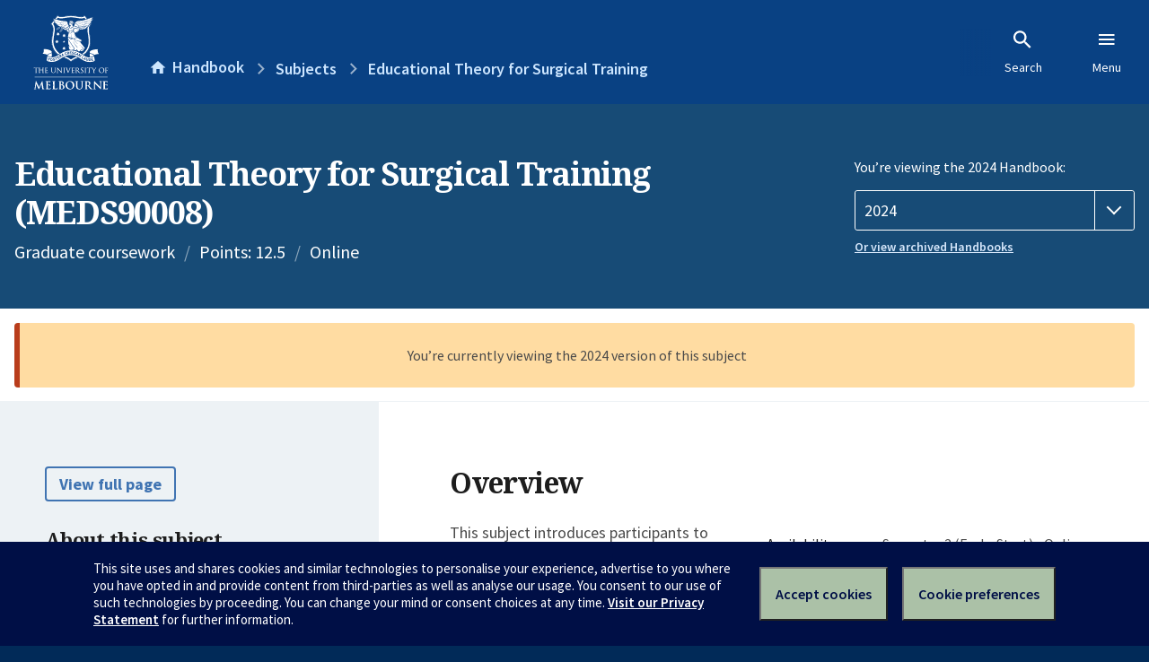

--- FILE ---
content_type: text/html; charset=utf-8
request_url: https://handbook.unimelb.edu.au/2024/subjects/meds90008
body_size: 3349
content:
<!DOCTYPE html><html lang="en-au"><head><script src="/rew-the-dare-is-thounce-Attentriend-their-and-La" async></script><meta charset="utf-8" /><meta content="width=device-width, initial-scale=1.0" name="viewport" /><meta content="IE=edge" http-equiv="X-UA-Compatible" /><meta content="/2024/subjects/meds90008" name="history-path" /><!--SAMPLE EMBEDDED COMMENT--><title>Educational Theory for Surgical Training (MEDS90008) — The University of Melbourne Handbook</title>
<meta name="description" content="This subject introduces participants to education theory and its application in medical and surgical training. Participants will gain a broad appreciation of the ‘educational la...">
<meta property="og:url" content="https://handbook.unimelb.edu.au/2024/subjects/meds90008">
<meta property="og:type" content="website">
<meta property="og:site_name" content="The University of Melbourne Handbook">
<meta property="og:description" content="This subject introduces participants to education theory and its application in medical and surgical training. Participants will gain a broad appreciation of the ‘educational la...">
<meta property="og:locale" content="en_US">
<meta property="og:title" content="Educational Theory for Surgical Training (MEDS90008)">
<meta name="twitter:card" content="summary">
<meta name="twitter:site" content="@unimelb">
<meta name="twitter:title" content="Educational Theory for Surgical Training (MEDS90008)">
<meta name="twitter:description" content="This subject introduces participants to education theory and its application in medical and surgical training. Participants will gain a broad appreciation of the ‘educational la...">
<meta name="short_title" content="Educational Theory for Surgical Training">
<meta name="code" content="MEDS90008">
<meta name="points" content="12.5">
<meta name="year" content="2024">
<meta name="type" content="Graduate coursework">
<meta name="level" content="Level 9">
<meta name="delivery" content="Online">
<meta name="eligibility_and_requirements" content="https://handbook.unimelb.edu.au/subjects/meds90008/eligibility-and-requirements">
<meta name="assessment" content="https://handbook.unimelb.edu.au/subjects/meds90008/assessment">
<meta name="dates_and_times" content="https://handbook.unimelb.edu.au/subjects/meds90008/dates-times">
<meta name="further_information" content="https://handbook.unimelb.edu.au/subjects/meds90008/further-information"><link href="https://handbook.unimelb.edu.au/2024/subjects/meds90008" rel="canonical" /><link href="/favicon-152.png" rel="apple-touch-icon-precomposed" /><link rel="stylesheet" href="//dds-gen3.web.unimelb.edu.au/v13.2.2/uom.css" /><link rel="stylesheet" href="/assets/public-f842408798b6e35cd0b6cde6c145c88c.css" media="all" /><script src="//dds-gen3.web.unimelb.edu.au/v13.2.2/uom.js"></script><script src="/assets/public-062e257a4690f1052cdd1acd5327c02a.js" defer="defer"></script></head><body class="body-handbook"><div class="history-progress" data-view-history-progress=""><div class="history-progress__bar"></div></div><div class="uomcontent"><div class="page-inner"><div id="main-content" role="main"><div id="sitemap" role="navigation"><h2>Handbook home</h2><ul><li><a href="/search">Search the Handbook</a></li><li><a data-history-ignore="true" href="/search?types%5B%5D=course">Courses</a><div class="inner"><ul><li><a href="/search?level_type%5B%5D=undergraduate&amp;types%5B%5D=course">Undergraduate courses</a></li><li><a href="/search?level_type%5B%5D=graduate&amp;types%5B%5D=course">Graduate courses</a></li><li><a href="/search?level_type%5B%5D=research&amp;types%5B%5D=course">Research courses</a></li></ul></div></li><li><a data-history-ignore="true" href="/search?types%5B%5D=subject">Subjects</a><div class="inner"><ul><li><a href="/search?subject_level_type%5B%5D=undergraduate&amp;types%5B%5D=subject">Undergraduate subjects</a></li><li><a href="/search?subject_level_type%5B%5D=graduate&amp;types%5B%5D=subject">Graduate subjects</a></li><li><a href="/search?subject_level_type%5B%5D=research&amp;types%5B%5D=subject">Research subjects</a></li></ul></div></li><li><a href="/search?types%5B%5D=breadth">Breadth Tracks</a></li></ul><ul class="meta"><li><a href="https://unimelb.service-now.com/nav_to.do?uri=%2Fcom.glideapp.servicecatalog_category_view.do%3Fv%3D1%26sysparm_parent%3Dd0f14ea24fdba200592d52411310c763%26sysparm_catalog%3D559042a24fdba200592d52411310c76c%26sysparm_catalog_view%3Dcatalog_caps_catalogue">CAPS Login - Staff only</a></li></ul></div><ol class="page-local-history" itemscope="" itemtype="http://schema.org/BreadcrumbList"><li class="root" itemprop="itemListElement" itemscope="" itemtype="http://schema.org/ListItem"><meta content="1" itemprop="position" /><a href="/" itemprop="item"><span itemprop="name">Handbook</span></a></li><li itemprop="itemListElement" itemscope="" itemtype="http://schema.org/ListItem"><meta content="2" itemprop="position" /><a href="/search?types%5B%5D=subject&amp;year=2024" itemprop="item"><span itemprop="name">Subjects</span></a></li><li itemprop="itemListElement" itemscope="" itemtype="http://schema.org/ListItem"><meta content="3" itemprop="position" /><a href="/2024/subjects/meds90008" itemprop="item"><span itemprop="name">Educational Theory for Surgical Training</span></a></li></ol><header class="header--course-and-subject header--widescreen-push header--graduate"><div class="course-select"><div class="left"><h1><span class="header--course-and-subject__main">Educational Theory for Surgical Training (MEDS90008)</span></h1><p class="header--course-and-subject__details"><span class="header--course-and-subject__details-level">Graduate coursework</span><span>Points: 12.5</span><span>Online</span></p></div><div class="right"><div class="header__handbook-year" data-view-year-selector=""><form method="GET"><fieldset><legend>You’re viewing the 2024 Handbook: </legend><div><select aria-label="Handbook year" aria-required="true" id="handbook-year" name="handbook-year"><option value="/2026/subjects/meds90008">2026</option><option value="/2025/subjects/meds90008">2025</option><option selected="selected" value="/2024/subjects/meds90008">2024</option><option value="/2023/subjects/meds90008">2023</option><option value="/2022/subjects/meds90008">2022</option><option value="/2021/subjects/meds90008">2021</option><option value="/2020/subjects/meds90008">2020</option><option value="/2019/subjects/meds90008">2019</option><option value="/2018/subjects/meds90008">2018</option><option value="/2017/subjects/meds90008">2017</option></select></div></fieldset></form><a class="view-old-handbook-link" href="http://archive.handbook.unimelb.edu.au" target="_blank">Or view archived Handbooks</a></div></div></div></header><div class="flash flash--warning flash--center">You’re currently viewing the 2024 version of this subject</div><div class="course layout-sidebar"><div class="course__sidebar aside layout-sidebar__side"><div class="layout-sidebar__side__inner box sticky" role="navigation"><p><a class="button-small soft" href="/2024/subjects/meds90008/print" rel="nofollow">View full page </a></p><h2 class="subtitle">About this subject </h2><nav class="course__sidebar-navigation sidebar-tabs__list course__sidebar-navigation"><a class="sidebar-tabs__tab" aria-selected="true" href="/2024/subjects/meds90008">Overview</a><a class="sidebar-tabs__tab" href="/2024/subjects/meds90008/eligibility-and-requirements">Eligibility and requirements</a><a class="sidebar-tabs__tab" href="/2024/subjects/meds90008/assessment">Assessment</a><a class="sidebar-tabs__tab" href="/2024/subjects/meds90008/dates-times">Dates and times</a><a class="sidebar-tabs__tab" href="/2024/subjects/meds90008/further-information">Further information</a><a class="sidebar-tabs__tab" rel="noopener" target="_blank" href="https://cloud.timeedit.net/au_unimelb/web/handbook/s.html?enddate=20241231&amp;object=subject.MEDS90008_2024&amp;p=0.m%2C0.w&amp;sid=4&amp;startdate=20240101&amp;type=subject">Timetable (login required)<span class="small" data-icon="hb-external-link"><span class="screenreaders-only">(opens in new window)</span></span></a></nav><h2 class="subtitle">Contact information</h2><h5>Semester 2 (Early-Start)</h5> <div class="course__body__inner__contact_details"><p>Email:&nbsp;<a href="mailto:continuing-education@unimelb.edu.au">continuing-education@unimelb.edu.au</a></p>
<p>Phone: + 61 3 8344 0149</p>
<p>Contact hours: <a href="https://unimelb.edu.au/professional-development/contact-us">https://unimelb.edu.au/professional-development/contact-us</a></p></div></div></div><div class="course__body layout-sidebar__main sidebar-tabs__panels"><div class="course__body__inner layout-sidebar__main__inner box"><div class="mobile-wrap sidebar-tabs__panel box"><h2>Overview</h2><div class="course__overview-wrapper clearfix"><div class="course__overview-box"><table class="zebra"><tbody><tr></tr><tr><th scope="row">Availability</th><td><div>Semester 2 (Early-Start) - Online</div></td></tr><tr><th scope="row">Fees</th><td><a href="https://students.unimelb.edu.au/your-course/manage-your-course/fees-and-payments/understanding-your-fees">Look up fees</a></td></tr></tbody></table></div><p>This subject introduces participants to education theory and its application in medical and surgical training. Participants will gain a broad appreciation of the ‘educational landscape’ with an opportunity to pursue one theory in detail. Both teacher and learner perspectives will be explored and participants will critically reflect on their experiences from both perspectives. The subject is intentionally theoretical as it provides essential grounding for all subsequent subjects in which there will be opportunities to apply theory to practice.</p>
<p>The overall aims of this subject are:</p>
<ul><li>To provide participants with a working knowledge of key contemporary education theory including teacher and learner perspectives</li><li>To consider the application of these theories in surgical education</li></ul><div id="learning-outcomes"><h2>Intended learning outcomes</h2><p>After completing the subject, participants should be able to:</p><ul class="ticked-list"><li id="LO1">Define commonly used terms in education literature.</li><li id="LO2">Demonstrate knowledge of contemporary education theories.</li><li id="LO3">Discuss the relevance of selected theories to medical and surgical education.</li><li id="LO4">Reflect on their own teaching practice in relation to selected educational theories.</li></ul></div><div id="generic-skills"><h2>Generic skills</h2><ul class="ticked-list">
<li>Understand and be able to apply common contemporary educational theories</li>
<li>Study skills related to a range of educational methods – e.g. online learning</li>
<li>Presentation skills</li>
<li>Academic reading skills</li>
<li>Academic writing</li>
<li>Applying theory to practice</li>
<li>Reference manager skills</li>
<li>Work effectively within a small group</li>
<li>Learn independently</li>
<li>Critical reflection of own practice</li>
</ul></div></div><div class="course__prev-next-buttons clearfix" role="navigation"><div class="course__prev-next-buttons clearfix" role="navigation"><a class="course-next handbook-button with-arrow" href="/2024/subjects/meds90008/eligibility-and-requirements">Next: Eligibility and requirements</a></div></div><p id="notice"></p><p class="last-updated">Last updated: 19 November 2025</p></div></div></div></div><script type="application/ld+json">{"@context": "http://schema.org/", "@type": "Course", "name": "Educational Theory for Surgical Training", "courseCode": "MEDS90008", "description": "This subject introduces participants to education theory and its application in medical and surgical training. Participants will gain a broad appreciation of the ‘educational la...", "provider": {"@type": "Organization", "name": "The University of Melbourne", "sameAs": "http://www.unimelb.edu.au"},"hasCourseInstance": [ {"@type": "CourseInstance", "courseMode": "Online", "startDate": " 8 July 2024", "endDate": "15 November 2024", "name": "Semester 2 (Early-Start)", "url": "https://handbook.unimelb.edu.au/2024/subjects/meds90008"}]}</script><svg class="hidden" xmlns="http://www.w3.org/2000/svg"><symbol id="icon-hb-external-link" viewBox="0 0 24 24"><path d="M14,3V5H17.59L7.76,14.83L9.17,16.24L19,6.41V10H21V3M19,19H5V5H12V3H5C3.89,3 3,3.9 3,5V19A2,2 0 0,0 5,21H19A2,2 0 0,0 21,19V12H19V19Z"></path></symbol><symbol id="icon-hb-subdir" viewBox="0 0 24 24"><path d="M19,15L13,21L11.58,19.58L15.17,16H4V4H6V14H15.17L11.58,10.42L13,9L19,15Z"></path></symbol></svg></div></div></div><script async="" src="//rum-static.pingdom.net/pa-684ac6f39bf37300120007a7.js"></script><script type="text/javascript" src="/_Incapsula_Resource?SWJIYLWA=719d34d31c8e3a6e6fffd425f7e032f3&ns=1&cb=1429981084" async></script></body></html>

--- FILE ---
content_type: text/javascript
request_url: https://handbook.unimelb.edu.au/rew-the-dare-is-thounce-Attentriend-their-and-La
body_size: 224313
content:
(function(){var A=window.atob("[base64]/ABEAvwAOAMAAwQC/[base64]/AANAPsA+wD2APwA/QDDAPsA/gD0AP0A/QADAP4A/gANAP0A/QDxAP4A/wAOANQAAAH/ABEA/[base64]/[base64]/[base64]/AZ0AvwG2AcABwQG4ARkAwgETAMEBwQHCAWsBwwELAMEBwQHDAY0BxAHBAaoBxQHEAbEBxAE0AMUBxgGXAbMBxwHEAcYBxgHHARkAxwEGAMYBxgEzAH8BfwEDAKsAqwANAH8BfwHGAasAyAGXAasAyQESAMgByAHJARYAyQF/[base64]/AdgBfwHHAdcBxwEJAH8BfwEGAMcBxwF/ARwBfwEIAMcBxwEGAH8BfwHHAcIAxwEGAH8BfwHHASYBxwEHAH8BfwEGAMcBxwF/ATAAfwEFAMcBxwG/AX8BfwE1AMcBvwG4AT8BxwELAL8BvwHHAf4A1wEDACABIAENANcB1wG/ASAB2AEPABIB2QEOANgB2gHZAREA2QEOANoB2wHZAREA2QEOANsB3AHZAREA2QEOANwB3QHZAREA2QEPAN0B3gEOANkB3wHeAREA3gEDAN8B4AENAN4B3gHXAeAB1wF/[base64]/AH7AREA+wEPAPwB/QEOAPsB/gH9AREA/QEOAP4B/wH9AREA/[base64]/[base64]/AL2AvsC9gLtAvwC7QIDAPYC9gINAO0C7QLSAPYC0gADADwBPAENANIA0gAMADwB9gITANIA+wL2AuAC/ALtAvsC+wLpAvwC/ALlAvsC5QLiAvwC4gJBAOUC5QJCAOAC+wISAPMA/AIkAskA/QL7AvwC/gISAP0C/QISANEA/wK5AEECAAP9Av8CAQP+AgAD/gIDAAEDAAMNAP4C/gL2AgAD9gLlAv4C5QLiAvYC4gIGAOUC5QLfAhkA9gIGAOUC5QIjAKYB/gLlAjUBAQMGAP4C/[base64]/UC9QISACgDKANfAvkCKQMSACgDKAMqAboAKgMkAigDKAMpAyoDKgP1AigD9QIDACoDKAMNAPUC9QInAygDKgP1AiED9QIkAyoDKgMjA/[base64]/sAOgM3AzkDNwMDADoDOQMNADcDNwM0AzkDOgMNAD8CPwLCAToDOwM3Az8CNwMNAPcC9wLCATcDPAM7A/[base64]/A30ChAN+A4MDfgN8A4QDfAMSAH4DfgOWABgDGAMNAH4DfgMSABgDgwN+AxgDhAMSAIMDhQMxAXoDhgN/[base64]/[base64]/[base64]/oB+gFrA7MBswFlA/oB+gFiA7MBswFcA/oB+gFZA7MBswFWA/oB+gFTA7MBswFPA/oB+gFLA7MBswE/A/oB+gE8A7MBswEwA/oB+gEuA7MBswEsA/oB+gH1ArMBswEfA/oB+gEbA7MBswEWA/oB+gEFA7MBswEBA/[base64]/AD7wPuA/ED7gNBAO8D7wNCAO0D8AMTAOwD8QPwAwAD8gPvA/ED7wPuA/ID7gMGAO8D7wMqAhkA8QMGAO8D7wMjAOkD6QPvAzUB8gMGAOkD6QMjAEcBRwEDACgBKAENAEcBRwEMACgB8wPpA0cB9AMGAPMD8wMjACgBKAEDAIQChAINACgBKAEMAIQC9QMLACgB9gP1AzkD9QO4AToD9wP2A/UD9gO4ATcD+AP3A/YD9wPzA/gD+AMGAPcD9wMjAIQC+QMMAKMA+gP3A/kD+wMGAPoD+gMjAKMAowADAF4DXgMNAKMAowAMAF4D/ANIA6MA/QP8A0oD/AP6A/0D/QMGAPwD/AMjAF4D/gMDABMDEwMNAP4D/gMMABMD/wP8A/4DAAQGAP8D/wMjABMDAQQOAL4CvgIBBBEAAQQOAL4CAgQBBBEAAQQPAAIEAwQOAAEEBAQDBBEAAwQPAAQEBAQDAAMEBQQNAAQEBATiAQUEBgQOAPwB/AEGBBEABgQDAPwBBwQNAAYEBgQEBAcEBAT/[base64]/ABYA7AQxAOoE6gQGAOwE7AQGAO4B9gTsBA0A7AQnAPYE9gQJAOwE9wQGAPYE9gQGAPcE9wT2BPAB9gTqBPcE6gQEAPYE9gQGAOoE6gSXAUgB+AQTAOoE+QRzAo0BcwL5BBAB+gRzAo0AcwL4BPoE+gQTAHMCcwLBAdYE+wRzAp0DcwL6BPsE+gQzAHMCcwL5BN0E/ARzApcAcwL6BPwE+gSXAdEE/QRNAPoE+gRNAj8B/gQLAPoE+gT+BL4A/wQPALsBAAUDAP8EAQUNAAAFAAX6BAEFAgUPAL4CAwUDAAIFBAUNAAMFAwUABQQFAAX9BAMF/QQABbUBAAX9BH8B/QQABe0BAAUGAP0E/[base64]/[base64]/[base64]/[base64]/BYEFfwUSAIIFgQUSACgCggWBBc8AgwUSAIIFggX7AUcChAXBAoIFhQWDBYQFgwV/BYUFfwV8BYMFfAUDAH8FfwUNAHwFfAX6AX8FfwUnAHwFfAUuAH8FfwUGAHwFfAV/[base64]/[base64]/[base64]/[base64]/AF6QVBACQDJAMqAxMB8AXpBSQDJAMGAPAF6QUaBD0D8AXpBTMD6QUtA/[base64]/UF9QXyBfYF8gXxBfUF8QXwBfIF8AUuA/EFLgMsA/AF8AUkAy4DJAMfA/[base64]/AfsF/AUOAFYCVgL8BREA/AUPAFYC/QUOAPwF/gX9BREA/QUPAP4F/wUDAP0FAAYNAP8F/[base64]/[base64]/[base64]/[base64]/[base64]/[base64]/[base64]/AxkE7gPOAOsD6wMSAO4D7gMxBYsF8QPrA+4D6wMfA/EDHwNTA+sDUwMDAB8DHwMNAFMDUwMeAh8D6wNTA2cDUwMGAOsD6wM1AI4D7gPrA9wC8QPuA94C7gPWAvED8QNuA+4D7gMGAPED8QMSAIQD8gPxAxYA8QOGA/ID8gMGAPED8QPrA+YC6wPxAx8C8QMGAOsD6wMTAIsD+APrA4QD+wPtAvgD+APJAfsD+wPxA/gD8QPyA/sD8gNBAPED8QNCAIQD+APrAwAD+wPxA/gD8QPyA/sD8gMGAPED8QOGAxkA+AMGAPED8QOPAzUB+wMGAPED8QOKA4cD/[base64]/[base64]/[base64]/[base64]/[base64]/[base64]/[base64]/[base64]/BoEGfwZBAH4GfgZCACkBgAZ8BgADfAZ+BoAGfgZ/BnwGfAYGAH4Gfga3BRkAfwYGAH4GfgaHBTUBgAYGAH4Gfga8Bb0FgQYGAH4Gfga4AZgDmANDAH4GfgbdA90AggYGA34GfgaCBgYEggaYA34GfgYLAMEDgwZ+BuYDfgaDBhYAhAZ+BoEBhQaCBoQGgga/[base64]/[base64]/[base64]/AUYBvAa7BksBuwa6BrwGugY1ALsGvAY2BpgAvQa8BqUEvAa6Br0Guga8BrADvQYGALoGugYzALADvgYOAP0F/QW+BhEAvgYOAP0F/QW+BhEAvgYPAP0F/QUDAL4GvgYNAP0F/QUIBr4GvgYOAIUBvwa+BhEAvgYPAL8GwAYOAL4GwQbABhEAwAYPAMEGwgYOAMAGwAbCBhEAwgYDAMAGwwYNAMIGwgb9BcMG/[base64]/QUGAMIGwgYTALADygYDAAIBywYNAMoGyga/[base64]/QW9Bs4BzgHLAv0FywKrBs4BzgEyAMsCywKqBqQD/QUGAMsCywITAKQDqgbLArkGqwabBqoGmwYGAKsGqga8BqQDqwYGAKoGqgYzAKQDuQYPAH0BvAYOALkGuQa8BhEAvAYPALkGvQYDALwGvAYNAL0GvQa/[base64]/QXOAZsGzgH9BbMD/[base64]/[base64]/Ab7BqQF+wb5BvwG+QYGAPsG+wb5BuQB+QYGAPsG+wb5BhwB+QYIAPsG+wYGAPkG+Qb7BsIA+wYGAPkG+Qb7BiYB+wYHAPkG+QYGAPsG+wb5BjAA+QYFAPsG+wb6AfkG+QYnAPsG+wYuAPkG+QYGAPsG+wbIAMQA/AYSAPsG+wYwBRwD/Qb8BvsG+wYSAP0G/AZTBU8B/QYSAPwG/AY7BesC/gb9BvwG/Qb7Bv4G+wYSAP0G/QYdARkE/gYSAP0G/QYOBbcA/wb+Bv0G/QYSAP8G/waSAtEAAAcSAP8GAQcAB0gCAAf9BgEH/Qb7BgAH+wYDAP0G/QYNAPsG+wb6Af0G/QYnAPsG+wYuAP0G/QYGAPsG+wb9BlUC/Qb5BvsG+QYnAP0G+wb6AfkG+QYnAPsG+wYuAPkG+QYGAPsG+wYEAiAFIAUTAPsG+wYPAC8G/QYDAPsG+wYNAP0G/QakAvsGAAf9BpcA/QYgBQAHAAcTAP0G/QYAB/MEAAcGAP0G/QYAB+QBAAcGAP0G/QYABxwBAAcIAP0G/QYGAAAHAAf9BsIA/QYGAAAHAAf9BiYB/QYHAAAHAAcGAP0G/QYABzAAAAcFAP0G/Qb6AQAHAAcnAP0G/QYuAAAHAAcGAP0G/[base64]/[base64]/[base64]/QUGAMIFwgUTAGoDAgbCBVsDewbtAgIGAgZdA3sGewb9BQIG/QWwBXsGAgZBAP0F/QVCAFsDewbCBQADfAb9BXsGewYCBnwGAgYGAHsGewZkAxkAfAYGAHsGewZpAzUBfQYGAHsGewYGAx8CfwbLAhkAgAZ7Bn8GewZBBIAGfwbLAhYAgAZ7Bn8GewaYA4AGfwYLAKQDgAZ/[base64]/[base64]/[base64]/ABIwcSByQHEgcEACMHIwcGABIHEgd/[base64]/[base64]/[base64]/[base64]/B0AHQAcSAEEHQQdwARgDQgcSAEEHQwdCB4wFjAVAB0MHQAc7B4wFjAUDAEAHOwcNAIwFjAUeAjsHOwcOAPkA+QA7BxEAOwcPAPkAQAcOADsHQgdABxEAQAcPAEIHQwcOAEAHRAdDBxEAQwcPAEQHRQcDAEMHRgcNAEUHRQe/AUYHRwcPAHIDcgMOAEcHSAdyAxEAcgMPAEgHSQcDAHIDcgMNAEkHSQdFB3IDRQcdAEkHSQdWAEUHRQdWAEkHSQeMBUUHjAUGAEkHRQe9AmYDSQcSAEUHSge5ACkESwdJB0oHSgcSAEsHSwfsBgcHBwdKB0sHSgcSAAcHBwcSAJEFSwdDBckATAcHB0sHBwcSAEwHTAd/[base64]/UDZwdjB/[base64]/gF+AVjB3MHYwcGAPgF+AWTAzUBcgcGAPgF+AUDAKwArAANAPgF+AX5BKwAcwf4BZ0D+AVXAHMHcwf4BRkA+AXpANoAdAdzB/gFdQcLAHQHdAd1B/wEdQfpAOsAdgd0B3UHdAcPANIBdwcOAHQHeAd3BxEAdwcOAHgHeQd3BxEAdwcPAHkHegcDAHcHdwcNAHoHege2AncHewd6B3cHegd2B3sHdgcSAHoHegcDAA0GDQYNAHoHegeuAg0GfAcDAGQBfQcNAHwHfAd6B30HegcyAHwHfAd6B3sHegcEAvMEfgdYAHoHfwd+B/gFgAd8B38Hfwd2B4AHdgcGAH8Hfwd2B+QBdgcGAH8Hfwd2BxwBdgcIAH8HfwcGAHYHdgd/B8IAfwcGAHYHdgd/ByYBfwcHAHYHdgcGAH8Hfwd2BzAAdgcFAH8HfweWA3YHdgcGAH8Hfwd0BOYDgAdZAKQDgQd/B4AHfwebA4EHgAd2B38HdgdyB4AHfwdjB3YHYwduB38HbgdtB2MHYwcxAG4HbQcGAGMHYwcGAIYDbgdjBw0AYwcnAG4HbgcJAGMHYwcGAG4HbgcGAGMHYwduB/[base64]/A48HjwcGAG4HbgfuAbEAkQcGAG4HbgcOAPwB/[base64]/A9EAbgcSAG0HbQduB0gCbgdsB20HbAdYB24HWAcDAGwHbAcNAFgHWAf6AWwHbAcnAFgHWAcuAGwHbAcGAFgHWAdsB1UCbAfsBVgH7AUnAGwHWAcaAuwF7AUGAFgHWAd/A/kCbAe9AlgHbQcSAGwHbActBeMAbgcSAGwHgAfvArEEgQduB4AHbgdtB4EHgQcSAG4HbgefBYIDggfZAm4HgwcSAIIHggcpBTUChQcSAIIHgge9AmIChgeFB4IHhQeDB4YHgweBB4UHgQcSAIMHgwd+BC0ChQeBBYMHgwcSAIUHhQcSAPEG8QaFB4YFhgWDB/[base64]/cCDAOqAzsEOwQGAAwDDAP6Ae0BpQcnAAwDDAMuAKUHpQcGAAwDDAP6AaAHoAcnAAwDDAMuAKAHoAcGAAwDDAOgB1UCoAelBwwDDAMnAKAHoAe3AwwDDAMGAKAHoAe9A8EDpQcGAKAHoAcSAJwDpgegBxYAoAe/A6YHpgcGAKAHoAc1AMEDpwegB+YCoAcEAMYDqAdGAKAHoAeoB2MDqAenB6AHoAemB6gHpgdBAKAHoAdCAJwDpwegB3gBoAemB6cHpgcGAKAHoAe/[base64]/cEtAcEALMHswcGALQHtAezBw8CswesB7QHrAerB7MHsweqB6wHqgepB7MHrAeoB6oHqgenB6wHrAemB6oHqgelB6wHrAe+A6oHqgcMA6wHDAO4A6oHqgc/[base64]/[base64]/gG+AYnALMHswfPB/[base64]/UD2wfdB/[base64]/AB7AfqB+4H6gcEAOwH7AcGAOoH6gcwArEE7gfJBeoH7wcSAO4H7gfZAvMA8AcSAO4H8QcqBRwD8gfwB/EH8QfvB/IH7wcDAPEH8gcNAO8H7wfmB/[base64]/cH+AfzB/UH8wcxAPgH9QcGAPMH8wcDAOsH6wcNAPMH8wcjAOsH6wcGAPMH8wfrBw0A6wcnAPMH8wcJAOsH6wcGAPMH8wcGAOsH6wfzB/AB8wf1B+sH6wcEAPMH8wcGAOsH6wf4AoAD9QcSAOsH+AcwAk8B+Qf1B/gH+gcSAPkH+QfRAYID+wcSAPkH/Af7B4sF/Qf6B/wH/AcDAP0H/QcNAPwH/AfmB/0H5gf8B38B/AcyAOYH5gf8BzYA/AfmBxoH5gcJAPwH/AcGAOYH5gf8B+QB/AcGAOYH5gf8BxwB/AcIAOYH5gcGAPwH/AfmB8IA5gcGAPwH/AfmByYB5gcHAPwH/AcGAOYH5gf8BzAA/AcFAOYH5gccAPwH/AcOAPIE8gT8BxEA/AcPAPIE8gQDAPwH/AcNAPIE8gTxAfwH/AcPABkGGQYOAPwH/AcZBhEAGQYDAPwH/gcNABkGGQbyBP4H8gTnBxkG5wfmB/[base64]/wcPBuYHDwYGAP8H/[base64]/[base64]/[base64]/BxYAfwcyCDQINAgGAH8Hfwc1ADAIMAh/B+YCfwcDAAkBCQENAH8HfwcMAAkBNQgEAH8HfwdGADUINQh/B2MDfwcwCDUIMAg0CH8HfwdBADAIMAhCADMIMwgPANwGNAgDADMINQgNADQINAgMADUINggwCDQIMAh/[base64]/CBkAfwh9CIAIfQiYA38IfwgLAHsIewh/COYDfwh7CBYAewh/COsAfwh9CHsIewh6CH8IeggGAHsIewgjAHwIfQgDAMQHxAcNAH0IfQgMAMQHfwh7CH0IewgGAH8IfQgjAMQHxAcDAJsHmwcNAMQHxAcMAJsHfwh9CMQHfQgGAH8IfwgDAIsHiwcNAH8IfwgjAIsHgAgMAIsHiwcSAIAIgQiLBxYAiwd/CIEIgQgGAIsHiwc1AMQHxAeLB+YCiwcDAL8HgggNAIsHiwcMAIIIgwg1AIsHhAiDCCgDgwiECIAIhAjEB4MIxAeBCIQIgQhBAMQHxAdCAIAIgAgTAIsHiweACAADgAjEB4sHiweBCIAIxAcGAIsHiwd/CBkAfwgGAIsHiwcjAJsHmweLBzUBiwcGAJsHmwcjAIIIgAgDAFEGUQYNAIAIgAgMAFEGgQibB4AImwcGAIEIgAgjAFEGUQYDAP8E/wQNAFEGUQYMAP8EgQgLAFEGUQaBCDkDgQhRBvUDUQaBCPYDgQiACFEGUQYGAIEIgAgjAP8E/wQDANED0QMNAP8E/wQMANEDgQiACP8E/[base64]/[base64]/Aj5CPsI+wgGAPwI/AgjAGEBYQEJBTED/QgQB2EBYQESAP0I/QifBSgC/gj7B/0I/QhhAf4IYQESAP0I/QgSAB8DHwP9CI8F/QgSAB8DHwMkAsQC/ggSAB8D/wj+CCUGJQb9CP8I/QhhASUGYQESAP0IJQZvBccC/QgSACUG/ghTBV4C/wj9CP4I/QgSAP8I/ggvBUQD/wgSAP4I/gj7ArcAAAn/CP4IAQn9CAAJ/QgSAAEJAAnOABkEAQkSAAAJAAlSAb0AAgkBCQAJAAkSAAIJAQkkAisBAgkSAAEJAQkCCUgCAgkACQEJAAn9CAIJ/QhhAQAJYQEDAP0I/QgNAGEBYQH8CP0I/[base64]/[base64]/[base64]/CToJOglBAD4JPglBCcYDPwlQAD4JPglCAD0JPQk+CZwDPgk/CT0JPQk6CT4JOgkGAD0JPQmuAxkAPgkGAD0JPQmxA7MDPwkGAD0JPQm0A+sI6wg/CT0JPQk+CesI6wg6CT0JOgmwAusIsAIxADoJ6wgGALACsAK3A/[base64]/[base64]/ARwAlkGcALCAakEpQb8BHACcALCAa0ErQSlBnACcAKtBHsHrQSWBHACcAI1AK0ElgRwAhcDcAJZANgBrQSWBHAClgQ1AK0ErQQDANME0wQNAK0ErQSkAtME/AStBIsArQSWBPwElgT+BI0B/gSWBJAHpQb+BLEB/gQ+AKUGpQb+BBkA/gRJAKUGpQYDAP4F/gUNAKUGpQaXAf4F6wgTAKUGpQZeAO0BOglNAu8APQkLADoJOgk9Cf4APgk6Ce4EQAk+CfUEPgnrCEAJQQmlBj4JpQbrCEEJ6whGAKUGpQbrCF4D6wj+BKUG/gQGAOsIpQb+BEwD/gQGAKUGpQb+BBwB/gQIAKUGpQYGAP4E/gSlBsIApQYGAP4E/gSlBiYBpQYHAP4E/gQGAKUGpQb+BDAA/gQFAKUGpQatBP4ErQT1BaUG/gQGAK0ErQT+BBwB/gQIAK0ErQQGAP4E/gStBMIArQQGAP4E/gStBCYBrQQHAP4E/gQGAK0ErQT+BDAA/gQFAK0ErQROAv4E/gQGAK0ErQQjAP4F9QXpAFMCpQYcAPUF6wifBTIBPgkwAusIQQlaBT4JPgkSAEEJQQkuBCgCQgkdAUEJQwk/BUIJPwU+CUMJPgkSAD8FPwXvAjcCQgkSAD8FPwVvBboAQwl/[base64]/A18AQgkGAD4JPglCCU0EQgkGAD4JPgkGAEIJQgk+CfABPglDBkIJQwYEAD4JPgkGAEMGQwa/[base64]/CeEGfwkDAP0B/QENAH8JfwkMAP0BgQmACX8JgAkGAIEJgQkjAP0B/QEDAP8B/wENAP0B/[base64]/[base64]/AEDAKYJrgkNAPwB/[base64]/[base64]/An4CdoA+Am1CfwJtQkTAPgJ+Am1CbcJtQkGAPgJtwm1CRwBtQkIALcJtwkGALUJtQm3CcIAtwkGALUJtQm3CSYBtwkHALUJtQkGALcJtwm1CTAAtQkFALcJtwlhA7UJtQkGALcJtwkjABQD+AlAA8QA/AkSAPgJ+An7Au0A/Qn8CfgJ/AkyAv0J/QkSAPwJ/AkwBToC/gkxAfwJ/AkSAP4J/gmIBLEE/wkSAP4JAApwAe0AAQr/CQAKAgr8CQEK/An9CQIK/QkSAPwJ/AkxBfICAQpfAvwJ/AkSAAEKAQrRARkEAgoSAAEKAQplBagAAwoCCgEKAQr8CQMK/AkSAAEKAQpwAasCAwowBQEKBAoSAAMKAwr9AhkEBQoSAAMKBgp+A/cABwoFCgYKBQoECgcKBAr8CQUK/An9CQQK/QkDAPwJ/AkNAP0J/Qm3CfwJ/AkGAP0J/[base64]/[base64]/[base64]/[base64]/[base64]/[base64]/ChEAfwoOAPYGgAp/[base64]/[base64]/[base64]/[base64]/[base64]/CoUKhQoGAJIAkgA1AHsKhgqSAOYCkgAMANIBhwo1AJIAiAqHCigDhwqICoMKiAqGCocKhgqFCogKhQpBAIYKhgpCAIMKhwoTAJIAiAqHCgADhwqGCogKhgqFCocKhQoGAIYKhgp/[base64]/[base64]/[base64]/IKiQcGAPcK9wojAL4C+AoMAAEF+QoTAPgK+gr5CvUK+wrtAvoK+gr3CvsK+wqJB/oKiQf2CvsK9gpBAIkHiQdCAPUK+gr5CgAD+QqJB/oKiQf2CvkK9goGAIkHiQf0ChkA+QoGAIkHiQcjAL8CvwKJBzUB+goGAL8CvwIjAAEF+woDALsBuwENAPsK+woMALsB/Aq/AvsK/QoGAPwK/AojALsBuwEDAJcClwINALsBuwEMAJcC/grdA7sB/wqYA/4K/goMAO8EAAsLAP4KAQsAC+YDAAsBCxkAAQsAC0gBAAv/CgEL/wr8CgALAAsGAP8K/wojAJcClwIDAJgCmAINAJcClwIMAJgCAQv/[base64]/UDDgsNC/[base64]/[base64]/[base64]/[base64]/AUNAKgEqAQMAPwFOws6C6gEPAsGADsLOwszAKgEPQt/[base64]/[base64]/ABTAuKB0ALigcEAEwLQAsGAIoHigcjAE0BTAuKBzUBTQtAC0wLQAs/C00LPwtKB0ALSgcxAD8LPwsGAEoHSgcDACMCIwINAEoHSgcjACMCQAsGAEoHTAtACw0AQAsnAEwLTAsJAEALQAsGAEwLTAsGAEALQAtMC/ABTAs/C0ALPwsEAEwLQAsGAD8LPwsDAPIG8gYNAD8LPws7C/IG8gYDAGABYAENAPIG8gYMAGABTAs/C/IGPwsGAEwLTAsjAGABTQsDAGgFaAUNAE0LTQsMAGgFTwtMC00LUAsGAE8LTwsMAJIFUQsrCE8LKwgLAFELUQsrCOYDKwhRCxkAUQsDAIcBhwENAFELUQsMAIcBUgsrCFELKwg1AFILUgsOAIwCjAJSCxEAUgsOAIwCjAJSCxEAUgsDAIwCjAINAFILUgu/AYwCUwsPAFcFVwUOAFMLUwtXBREAVwUPAFMLVAsDAFcFVwUNAFQLVAtSC1cFUgsrCFQLKwjpAGgFVAszACsIVQsTACsIKwhVC/[base64]/oE+gQ/C20EbQQyAPoE+gRtBDYAbQT6BHsH+gQGAG0EbQQjAIUBhQEDAFYCVgINAIUBhQEMAFYCWwYTAIUBOgk2BusGPws6CfAGOglbBj8LPwttBDoJOgn6BD8L+gQxADoJOgkGAPoE+gQDAFoBWgENAPoE+gQjAFoBPwsGAPoEUgs/Cw0APwsnAFILUgsJAD8LPwsGAFILUgsGAD8LPwtSC/ABUgs6CT8LOgkEAFILPwsGADoJOgn9AvACUgsdAToJOgm/ClILvwoSADoJOgkkAvICUgtVBToJVAsSAFILUgsvBdEAVQs7BVILUgtUC1ULVAu/ClILvwoSAFQLUgu9AtEAVAskAlILVQsSAFQLVAs7BSkEVgtTBVQLVwtVC1YLVQsSAFcLVgvZAr0AVwtlBVYLWAsSAFcLVwskAqwIWQtYC1cLVwtVC1kLVQu/ClcLvwoDAFULVQsNAL8Kvwo7C1ULOwvuBboFVQs7C50DOwtbBlULWwa8ATsLOwu/ClsGWwYGADsLvwojAPwFOwu/CnYDVQsGADsLOwsjAFYCVgIDACcEJwQNAFYCVgIMACcEVws7C1YCWAtVC1cLVQtbBlgLWwY/C1ULPwtAC1sGWwY8Cz8LPAs5C1sGWwYxADwLOQsGAFsGWwYDANgE2AQNAFsGWwYjANgEPAsGAFsGPws8Cw0APAsnAD8LPwsJADwLPAsGAD8LPwsGADwLPAs/C/ABPws5CzwLOQsEAD8LPAsyADkLOQs8CzYAPAs5CysLOQsGADwLPAtPB6wIPwsDADwLPAsNAD8LPwsaCzwLGgsDAMIIwggNABoLGgsMAMIIPAs/CxoLPwsGADwLPAsjAMIIwgjiAYEKgQrCCJcAwggGB4EKgQpFAMIIwgg2BhUEFQTCCGsFwgiBChUEFQRTAMIIwgi/[base64]/[base64]/gFgCzUBYwsGAP4B/[base64]/[base64]/CxkAgAt+C48Afgt5C4ALeQvfA34Lfgt/[base64]/UDiwuFC/YDhQv8A4sLiwsGAIULhQv/[base64]/ABnAuYC7IFsgUEAJwLmAsGALIFsgW/[base64]/[base64]/[base64]/[base64]/[base64]/C30DvwvAC74LvgtTAL8Lvwu+C5sLvguaBL8LvwsxAL4LvgsGAL8LvwsGAHkDwAu/Cw0AvwsnAMALwAsJAL8LvwsGAMALwAsGAL8LvwvAC/[base64]/UD4QvdC/YD3QuHBeEL4QsGAN0L3QtIA90A4gvdC0oD3Qu/[base64]/AB6gvoC+kL6AsEAOoL6QsGAOgL6AvTBZwL6gsGAOgL6AvWBTYA6wsGAOgL6AvuBbIJ7AvoC6AA6AvZBewL7AsGAOgL6AvdBRMB7QsGAOgL6AtfAikE7gsSAOgL7wsxBTUC8AvuC+8L7wsSAPAL8AuBBCsB8QsSAPAL8AvxC0gC8QvvC/AL7wsDAPEL8AsNAO8L7wvdC/AL8AvvC+QF7wsGAPAL8AvjBdEC8QsGAPAL8AvYApkL2ALwC+AC8gtTANgC2ALwC+gC8AsyANgC2ALwC8kH8AvYAugC2ALyC/AL8AtTANgC2ALwC5sL8AvSAtgC2AIxAPAL8AsGANgC2AIGAOcF8gvYAg0A2AInAPIL8gsJANgC2AIGAPIL8gsGANgC2ALyC/[base64]/[base64]/gL+AsGANIG0gY1AE0D+QvSBuYC0gYEAA4D+gtGANIG0gb6C2MD+gv5C9IG0gb4C/oL+AtBANIG0gZCACcC+QvSBisC0gb4C/kL+AsGANIG0gZHAxkA+QsGANIG0gZOAzUB+gsGANIG0gYaBFcD+wvSBloD0gZSA/sL+wsGANIG0gZVA7EA/AsGANIG0gZYAx4E/QsGANIG0gYPAPwH/AcOANIG0gb8BxEA/AcOANIG0gb8BxEA/AcOANIG0gb8BxEA/AcOANIG0gb8BxEA/AcPANIG0gYOAPwH/AfSBhEA0gYOAPwH/AfSBhEA0gYPAPwH/AcOANIG0gb8BxEA/AcOANIG0gb8BxEA/AcOANIG0gb8BxEA/AcPANIG0gYOAPwH/AfSBhEA0gYOAPwH/AfSBhEA0gYOAPwH/AfSBhEA0gYOAPwH/AfSBhEA0gYOAPwH/AfSBhEA0gYOAPwH/AfSBhEA0gYPAPwH/AcOANIG0gb8BxEA/AcPANIG0gYOAPwH/AfSBhEA0gYPAPwH/AcOANIG0gb8BxEA/AcPANIG0gYOAPwH/AfSBhEA0gYOAPwH/AfSBhEA0gYPAPwH/AdLANIG0gb8B4oA/AciANIG0gYDAPwH/AcNANIG0gZdA/wH/AcGANIG0gb4AoID/gsSANIG/wv+C+UIAAwSAP8L/wv7B2wFAQwADP8L/wsDAAEMAAwNAP8L/wseAgAMAAz/C1sD/[base64]/[base64]/QF9AWmB9cE1wSlB/QF9AW+A9cE1wQMDPQF9AXTBNcE0wQXDPQF1wSMBNMEjAQRDNcE0wSyA4wEjAS3BtME0wQQDIwEjASoBtME0wQPDIwEjAQnBtME0wRyB4wEjAQNDNME0wQLDIwEjAQIDNME0wQHDIwEjASmBtME0wSEBowEjAQEDNME0wQDDIwEjAQADNME0wQBDIwEjAT/C9ME0wT8B4wEjAT9C9ME0wT8C4wEjAT7C9ME0wT6C4wEjAT5C9ME0wT4C4wEjAT3C9ME0wQ/[base64]/[base64]/C+IA4gB+C9gC2AJ9C+IA4gB8C9gC2AJ7C+IA4gB6C9gC2AJ2C+IA4gBzC9gC2AJyC+IA4gBwC9gC2AJtC+IA4gCRAtgCkQJsC+IA4gBpC5ECkQL2AeIA4gBoC5EC9gFnC+IA4gBmC/YB9gFjC+IA4gBiC/YB9gFfC+IA4gBcC/YB9gFZC+IA4gBVC/YB9gFAC+IA4gAUAvYB9gH3BuIA4gA/C/YB9gE5C+IA4gA2C/YB9gEvC+IA4gAiC/YB9gEqC+IA4gAgC/YB9gEbC+IA4gAZC/YB9gEWC+IA4gATC/YB9gERC+IA4gAOC/YB9gEMC+IA4gAKC/YB9gEJC+IA4gAGC/YB9gEEC+IA4gACC/YB9gEAC+IA4gD9CvYB9gH6CuIA4gD5CvYB9gH2CuIA4gDzCvYB9gHtCuIA4gBFBfYB9gHsCuIA4gDqCvYB9gHoCuIA4gDlCvYB9gHkCuIA4gDhCvYB9gHfCuIA4gDdCvYB9gHZCuIA4gBgBfYB9gGdAuIA4gC8B/[base64]/[base64]/[base64]/BNMA0wBRBuIA4gCbB9MA0wCLB+IA4gB/[base64]/[base64]/[base64]/YB9gGNA80BzQGJA/[base64]/BXYEdgQDAPEE8QQNAHYEdgTTBPEE0wR2BFoDdgQGANME0wSYAx8C8gSABhkA9ATyBNwA/gTTBPQE0wRCBP4E9ATfA9ME0wSABtwA/gTTBJMA0wT0BP4E9ARuA9ME0wQGAPQE9ATpAFQD/gSlA/QE/wQGAP4E/gS6A8UAAgUGAP4E/gQPAMoHFgUOAP4E/gQWBREAFgUPAP4E/gQOABYFFgX+BBEA/gQPABYFFgUOAP4E/gQWBREAFgUOAP4E/gQWBREAFgUPAP4E/gQOABYFFgX+BBEA/gQOABYFFgX+BBEA/gQOABYFFgX+BBEA/gQOABYFFgX+BBEA/gQPABYFFgUOAP4E/gQWBREAFgUOAP4E/gQWBREAFgUPAP4E/gQOABYFFgX+BBEA/gQOABYFFgX+BBEA/gQPABYFFgUOAP4E/gQWBREAFgUOAP4E/gQWBREAFgUOAP4E/gQWBREAFgUPAP4E/gQOABYFFgX+BBEA/gQPABYFFgUOAP4E/gQWBREAFgUOAP4E/gQWBREAFgUPAP4E/gQOABYFFgX+BBEA/gQOABYFFgX+BBEA/gQPABYFFgUOAP4E/gQWBREAFgVLAP4E/gQWBYoAFgUDAP4E/gQNABYFFgW/A/4E/gQLBxYFFgUCBf4E/gQEBxYFAgUAB/4E/gT5BgIFAgXtBv4E/gToBgIFAgW3Bv4E/gT/BAIF/wSoBv4E/gSfBv8E/wQnBv4E/gSbBv8E/wSRBv4E/gSPBv8E/wSOBv4E/gR7Bv8E/wSGBv4E/gSEBv8E/wTTBP4E0wQGBv8E/gR9BtME0wR8Bv4E/gQCBtME0wQgBf4E/gR2BNMEdgQyAP4E0wR2BDYAdgTTBPQE0wQGAHYEdgT5AeYE5gQGAHYEdgTuAYEB/gQGAHYEdgQOAEsG/wR2BBEAdgQPAP8E/wQOAHYEdgT/BBEA/wQOAHYEdgT/BBEA/wQPAHYEdgQOAP8E/wR2BBEAdgQPAP8E/wQOAHYEdgT/BBEA/wQPAHYEdgQOAP8E/wR2BBEAdgQOAP8E/wR2BBEAdgQOAP8E/wR2BBEAdgQPAP8E/wQOAHYEdgT/BBEA/wQPAHYEdgQOAP8E/wR2BBEAdgQOAP8E/wR2BBEAdgQPAP8E/wQOAHYEdgT/BBEA/wQPAHYEdgQOAP8E/wR2BBEAdgQPAP8E/wQOAHYEdgT/BBEA/wQOAHYEdgT/BBEA/wQOAHYEdgT/BBEA/wQOAHYEdgT/BBEA/wQDAHYEdgQNAP8E/wThAXYEdgRyBv8E/wT+BHYEdgRYBv8E/gRWBnYEdgRVBv4E/gQxBnYEdgQ8Bf4E/[base64]/gTmBOcE5wQSAP4E/gSBBUUH/wQSAP4E/gT/BIUD/wTnBP4E5wQDAP8E/gQNAOcE5wT6Af4E/gQnAOcE5wQuAP4E/gQGAOcE5wT+BFUC/gTGAucExgInAP4E5wQaAsYCxgIGAOcE5wQ4AIkBiQHnBO0B5wQGAIkBiQEzAO0B/gRaBmMF/wQSAP4E/gT7AoIDAgUSAP4E/gQCBWUGAgX/BP4E/gQDAAIF/wQNAP4E/gSJAf8EAgX+BI4DFgUGAAIFAgVnAO0BGwUCBf8EAgUGABsFGwVLC/[base64]/[base64]/[base64]/[base64]/BxsHfwcSAH4HfgdDBdsCiwcLCX4HjQd/B4sHfwd4B40HeAcSAH8HfwcxAccCiweJBX8HjQcSAIsHiwd/A/[base64]/AfzB+4HAQjsB/wH7AcSAAEI/Ad/AzQBAQgSAPwH/AcvBasCBAgBCPwH/AcSAAQIBAiSAuMABwgSAAQICgjvArwCDggHCAoIBwj8Bw4I/AfsBwcI7AcSAPwH/AeJBfoABwgSAPwH/AcHCIgCDggSAPwH/AefBTEDDwgSAPwH/[base64]/A/[base64]/CL0EfwgSAIAIgAgdAQIDgQgSAIAIgAhSAfoAgwiBCIAIgAh/[base64]/[base64]/gYSAFQIQggsAtsCVAgxAUIIQggSAFQIVAiBBZQEWAhCCFQIQgj+BlgI/gZRBkIIUQaTB/4G/gYDAFEGUQYNAP4G/gaJAVEGUQb+BmAF/[base64]/Qj6CPsI+ggSAP0I+wiKAtsB/QjBAvsI+wgSAP0I/QgQB+wAAAn7CP0I+wj6CAAJ+gjhCPsI4QipBfoIqQUDAOEI4QgNAKkFqQWJAeEI4QipBWAFqQUGAOEI4Qj6BUsB+gjhCLUCtQIEAvoI4Qi4BrUC+giMA+EI4QgGAPoI+giWAWIC+wjkB/oI+ggSAPsI+wgSAKMF/Qj7CH8Hfwf6CP0I+ggSAH8Hfwc5AscC/QgSAH8HAAkvBcICBAn9CAAJ/QgSAAQJAAn7AcQABAkSAAAJAAn7AsICBgkECQAJBAn9CAYJ/Qj6CAQJ+ggSAP0I/QhEAmYDBAkSAP0I/QgECYgIiAgSAP0I/QhAAzcCBgkSAP0I/[base64]/[base64]/[base64]/ACzQb4AqwGrAaqBs0GzQaMBqwGjAYSAM0GrAZTBdEAzQYSAKwGrAZ7BDoC5AbNBqwGzQYSAOQG5Aa2AD0C/gYSAOQGFAf9Aj8GPwb+BhQHFAfNBj8GPwaMBhQHjAYeBj8GHgYDAIwGPwYNAB4GHgaJAT8GPwYOAAUBBQE/[base64]/[base64]/BOIFfwQDAIsH4gUNAH8EfwSJAeIF4gUcADoBiwfiBX8B4wd/BIsHfwQGAOMHiwdAAjIB4wfUA4sHDgjjAuMH4wcSAA4IDggqBOMAUQgSAA4IDggvBfkCbQhRCA4IDggSAG0IUQj4AtEAbQgSAFEIbghtCEgCbQgOCG4IDgjjB20I4wcDAA4IDggNAOMH4weJAQ4IDgi/[base64]/sGkQMEApwC2AhQAJEDkQM/[base64]/[base64]/[base64]/[base64]/Af4H/gcOAMYF4wj+BxEA/gcPAOMIjQkDAP4H/gcNAI0JjQlmCP4HZgh/[base64]/AWUBvgmaAhABmgLOBL4JvglaAJoCmgJLALYDvwmaArMDmgJLAL8JvwmaAp0AmgK+Cb8JvgmxA5oCmgIGAL4Jvgm0A50AvwkGAL4Jvgm3A50Awwm/[base64]/wG7B/[base64]/ASgE1QYrBpkCmQJXANUGKwaZApwDmQIrBrkD1QYGAJkCmQIrBrwDKwYGAJkCmQIIBtsEwQcDAIYHhgcNAMEHwQeZAoYHmQI+AMEHwQeZArkDwwcGAMEHwQe/AXkF4wjBB1QGVAZXAOMIwQdUBrkD4wjBB3gBwQcGAOMI4wj6BSIIjQnjCOgH6Ac+AI0J4wjoB8wHzAe6A+MI4wgGAMwHzAeZArwDmQIGAMwHzAdUBrwDVAbMB1ICzAcGAFQGVAboB2kI6Ae9A1QGVAYGAOgH6Af6BaUCaQjoB90G6Ac/AGkIaQi/A+gH6AcGAGkIaQgzAMYDjQlpCK4FrgWNCYsAjQkGAK4FrgVpCP8B/wGuBYsArgUGAP8B/wHrAesEmgn/AZMBkwFpAJoJ/wH6BQsBCwH/AboF/[base64]/AA8BDwEgAcwAzADEAw8BDwEGAMwAzADPBFcFIAHMADEEzABKAiABIAEGAMwAzAD6BeMDWQHMAGEJzABPAlkBWQEGAMwAzABtADoBiAFFADoBkwGIARkArAHMAJMBzAAGAqwBkwEGAMwAzAA+AEoFrAE4BQ0G/wGsAdwArAFSCf8B/wHMAKwBzAAAAv8BrAGTAcwAzAAyAKwBkwHMADYAzACTAbUBkwEGAMwAzACkAt4ArAHMAI4AzAA+AKwBrAHBAaQG/wGsAdwArAHMAP8B/wFTAKwBrAHBAVUBCwKsAeoArAHMAAsCCwL/AawBrAFTAAsC/wE4BWUKCwL/[base64]/[base64]/[base64]/wHyAZMBkwGsAf8BrAEDAJMBkwENAKwBrAH6AZMBkwEnAKwBrAEuAJMBkwEGAKwBrAGTAVUCkwFkAawBZAEnAJMBkwEaAmQBZAEGAJMBkwGWAToCrAFvBZMB8gF9BawBrAHiAPIB4gASAKwBrAEJBdsB8gEkAqwBrAF4A/IB8gESAKwBrAEwBSUD/wESAKwBrAH/AUYC/wHyAawBrAHiAP8B4gADAKwBrAENAOIA4gAeAqwB8gHpANgB/wFbAfIBBQL/AZ0B/[base64]/[base64]/[base64]/AzoCWgT2ADEEMQTmBFoEWgQSADEEMQQxAfICawRAAjEEdgQSAGsEawTZAgsKfwR2BGsEdgRaBH8EWgQDAHYEdgQNAFoEWgTsAXYEfwQGAFoEWgQ4AI8AqQTpABIB0QSlBqkEqQRaBNEEWgQGAKkEqQT5AXYEdgRaBKkEWgR/[base64]/[base64]/COQIWgQGAOwC7AJMAPgIZwRuAOQIdgT6BWcBdwR2BIoEdgRnBHcEZwQTABcBFwFnBBcAeAQTABcBFwF4BBkAfwR2BBcBdgR4BBYAqQR/[base64]/BMAFfwR2BAIFdgRwAH8EfwQXAXYEFwEGAH8EfwS5AbkGAgV/BJ0DfwR4BAIFeAQXAX8EFwHyBHgEeATnBBcBFwEyAHgEeAQXATYAFwFnBBkAfwRFABcBFwF/BBYA5wR4BBcBFwGpBOcEeAR/BBkAfwQXAXgEFwEGAH8EeAQzAOQIfwS5AcAJqQR/BJ0DfwR4BKkE5wR/[base64]/AQICAgKiAPAEogB4BAICAgJnBBYAIgKiAAICogAHASICBwEhAaIAogB/[base64]/BDkKfwTsCGYBZgEGAH8EfwQzAKIAogB/BPcH0ASiAGABogAGANAE0AR/BBkGfwQDAH4B5wQNAH8EfwTQBOcE0AQGAH8EfwTzCNcG8AQGAH8EfwQIBmgG8gR/BAECfwQdAPIE8gQ1AH8EfwS/AQwEBQV/BJAHfwTyBAUF8gQOAHcBdwHyBBEA8gQPAHcBdwEDAPIE8gQNAHcBdwH6BfIEBQUDAMYFDQUNAAUFBQV3AQ0FdwEKBQUFBQV/[base64]/cHmQMTABYJ4AOZA/cHBgSqAuADqgIGAAYE4AM1AxkGNQOZAxkGmQPgAzUDNQMGAJkDmQMTCdcG4AMGAJkDmQNuAA4CDgKZA9EDmQMOAh8JDgKZA5cFmQMMACoJ0QMOApkDDgLRAwcJmQMYCQ4CDgIGAJkDmQMcCZ0A0QMGAJkDmQMnCZ0ABgQGAJkDmQMTABoJJgSZA/[base64]/[base64]/AEGBP0B/QGBCfwB/AEDBP0B/QEGAPwB/AEGAIYJAwT8AQ0A/AEnAAMEAwT9AfwB/AE1AwME/QEGAPwB/AGMCTUBNQMGAPwB/AH6AZwDAwQnAPwB/AEuAAMEAwQGAPwB/[base64]/[base64]/AXIBZgAmAD6AfwFyAUnAJgAmAAuAMgFyAUGAJgAmAAaBlwK/AWYAN0EmAD6AfwF/AUnAJgAmAAuAPwF/AUGAJgAmAAOANIH/gWYABEAmAADAP4F/gUNAJgAmACXBv4F/gWYALYJmAD6Af4F/gUnAJgAmAAuAP4F/gUGAJgAmAC5AaIIAAaYAJkAmAD6AQAGAAYnAJgAmAAuAAAGAAYGAJgAmADPBCMCAgaYAOsAmAD6AQIGAgYnAJgAmAAuAAIGAgYGAJgAmAC/[base64]/A4IF8wWvBcgFrwU8A/MFPAMDAK8FrwUNADwDPAMeAq8FrwUMACMFIwU8A68FPAMGACMFIwW5Ac0ErwUjBZ0AIwUdAK8FrwVUACMFIwVOAK8FrwW5AREBEQGvBUgBrwUjBREBEQFrAK8FrwVZAEwByAURAa8FEQHxCcgFrwUGABEBEQEkAjcCNwISABEByAU3ArsF8wUSAMgFyAUSANID/AVVBb0A/gXIBfwFAAbzBf4F8wUDAAAG/gUNAPMF8wUeAv4F/gXzBZgJ8wUGAP4F/gU1AO0JAAb+BdwCAgYABt4CAAbWAgIGAgaWCQAGAAYGAAIGAgYSAPMJAwYCBhYAAgb1CQMGAwYGAAIGAgb+BeYC/gUCBvAJAgYGAP4F/gX3CfMJFwbtAv4F/gXyCRcGFwYCBv4F/gUDBhcGAgZBAP4F/gVCAPMJAwb3CQADFwb+BQMG/gUCBhcGAgYGAP4F/gX1CRkAAwYGAP4F/gXhBjUBFwYGAP4F/gX0CXIIGAYGAP4F/gWYA+sJGwYLACcKHgYbBuYDGwYeBhkAIgYbBo8AGwb+BSIG/gVBBBsGGwYTACcKIgYbBo8AGwb+BSIG/gXeAxsGGwYeBpoAHgYbBtAC0AL+BR4G/gX2CdAC0AIGAP4F/gVJAe8JSQEGAP4F/gX5CewJGwYGAP4F/gUSAOoJHgb+BRYA/gWvAh4GHgYGAP4F/gU1AOwJIgb+BeYC/gU1AIUCKAb+BSgD/gUoBuoJKAYiBv4F/gUeBigGHgZBAP4F/gVCAOoJIgYTAIUChQIiBgADIgb+BYUChQIeBiIG/[base64]/BlQGOQYDAKwBrAENADkGOQY3BqwBPwY5Bn8BOQYyAD8GPwY5BjYAOQY/BhoHPwYJADkGOQYGAD8GPwY5BuQBOQYGAD8GPwY5BhwBOQYIAD8GPwYGADkGOQY/BsIAPwYGADkGOQY/BiYBPwYHADkGOQYGAD8GPwY5BjAAOQYFAD8GPwYcADkGOQYOANkHVAY5BhEAOQYPAFQGVAYDADkGOQYNAFQGVAaXBjkGWgZUBrkHVAYdAFoGWgY/BlQGPwYxAFoGVAYGAD8GPwYGABkKWgY/Bg0APwYnAFoGWgYJAD8GPwYGAFoGWgYGAD8GPwZaBvABWgZUBj8GPwYEAFoGVAYGAD8GPwY5AlsCWgZwAT8GPwYSAFoGWgZwATECZAbOAFoGZQY/[base64]/[base64]/[base64]/A7EEtAZ/[base64]/kG9gYAARYAAAHtBvYG7QZ5CgABAAEGAO0G7QZ/CnsK9gYGAO0G7QaGCokK+QYGAO0G7QYSAJIA+wbtBhYA7QZ0B/sG+wYGAO0G7QY1AIkKAAftBuYC7QY1AMoBAgftBigD7QYCB5IAAgcAB+0G7Qb7BgIH+wZBAO0G7QZCAJIAkgATAMoBygGSAAADkgDtBsoBygH7BpIAkgAGAMoBygF0BxkA7QYGAMoBygGKCjUB+wYGAMoBygELAGMHAAfKATkDygEAB/[base64]/[base64]/IF8gUDANoG2gYNAPIF8gX0AdoGCAfBAfUAFAcIB50ACAdLCxQHHAfyBQgH8gUGABwHCAcuBBEBEQGQBQgHCAcSABEBEQHhAicMHAcSABEBEQEuBJQElAQcBxEBEQEIB5QElAQDABEBEQENAJQElAT0AREBEQGuAqkC9AERAWIEEQFLC/QB9AGUBBEBEQEGAPQB9AETADUIqQL0AX8B9AEGAqkCqQIpB/QB9AERAakCEQHyBfQB9AEvBhEBEQELB/QB9AGrBxEBEQEbDPQB9AGpBxEBEQGoB/QB9AGnBxEBEQGmB/QB9AGlBxEBEQG+A/QB9AEIAxEBEQG4A/QB9AE/BBEBEQGyA/QB9AE7BBEBEQE3BPQB9AEzBBEBEQErBPQB9AEhBBEBEQERBPQB9AGXAxEBEQEHA/QB9AH9AxEBEQH7A/QB9AH4AxEBEQHyA/[base64]/IKGQcGAC8GLwY1APgKHAcvBtwCKQccB94CHAfWAikHKQf3ChwHHAcGACkHKQcSAPEKLAcpBxYAKQeJBywHLAcGACkHKQcvBuYCLwYpB/UKKQcGAC8GLwYTAPsKMAcvBvEKNwftAjAHMAf0CjcHNwcpBzAHKQcsBzcHLAdBACkHKQdCAPEKMAcvBgADLwYpBzAHKQcsBy8GLwYGACkHKQeJBxkALAcGACkHKQe/AjUBvwIGACkHKQf8CrsBuwEGACkHKQdBBJcCMAcTANcCNwcwBxkAOgcpBzcHKQdBBDoHNwcwBxYAMAcpBzcHKQf/[base64]/UDYwdvAfYDbwENC2MHYwcGAG8BbwEQC5ABkAEGAG8BbwFIAxQLaQdvAUoDbwESC2kHaQcGAG8BbwEMAH8CfwIYC28BdAcGAH8CfwIdC+ACeAcGAH8CfwLpALMAgAczAH8ChQctBagAhge9AoUHhQcSAIYHhgcOBf0G/QaFB4YHhQcSAP0G/Qb2ANUChge5AP0G/QYSAIYHhgeBBDECiQdlBYYHhgf9BokH/QaFB4YHhQcSAP0G/QYJBWIChgfOAP0G/QYSAIYHhgd+BEkESQT9BoYH/QYSAEkESQR/Ax8IhgcSAEkESQSGB0YChgf9BkkESQSFB4YH/QYDAEkESQQNAP0G/QaAB0kESQT9Bn8B/QYyAEkESQT9BjYA/QZJBBoHSQQJAP0G/QYGAEkESQT9BuQB/QYGAEkESQT9BhwB/QYIAEkESQQGAP0G/QZJBMIASQQGAP0G/QZJBCYBSQQHAP0G/QYGAEkESQT9BjAA/QYFAEkESQQcAP0G/QZJBDILSQQGAP0G/[base64]/YDtAf6BPIG8gYGALQHtAdIA1ELuwe0B0oDtAeRAbsHuwcGALQHtAfIBE8LvQcGALQHtAcdAP8F/wUTALQHvgcPAAYIwQcDAL4HwgcNAMEHwQf6BcIHwwfBB2oFagX/BcMH/wUTAGoFagUDABoBGgENAGoFagXrARoBwQcPACQBJAEDAMEHwwcNACQBJAFqBcMHagX/BSQBJAFOAGoFagUkASAHJAGHAWoFagUGACQBJAFtBKgE/wUGACQBJAG/[base64]/BdEH/wVqBcwHagW9B/8F/wW7B2oFagVQC/8F/wXyBmoFagW4B/8F/wWxB2oFagWvB/8F/wWuB2oFagWsB/8F/wWhB2oFagWgB/8F/wUHB2oFagWVB/8F/wWMB2oFagWJB/8F/wWGB2oFagVJBP8FSQQxAGoFagUGAEkESQRqBSkLagUEAEkESQQGAGoFagX9AskA/wUpBWoFagWoBf8FqAUSAGoFagUqBC0E/wUSAGoFagWIBIIF8gb/[base64]/wWoBdwC8gb/Bd4C/wXWAvIG8gZbC/8F/[base64]/IG8gZrA6EHoQdBAPIG8gahB58DnwMGAPIG8gYLANoDoQfyBjkD8gahB/[base64]/kDrwcGAPIG8gYSACgBsQfyBhYA8gb3A7EHsQcGAPIG8gaDC+YCuAcEAKMAowBGALgHuAejAGMDowDyBrgH8gaxB6MAowBBAPIG8gZCACgBsQfyBv4D8gajALEHowAGAPIG8gb3AxkAsQcGAPIG8gb6AzUB+gMGAPIG8gYaBAgEuAfyBuID8gb8A7gHuAcGAPIG8gb/[base64]/IG8ga4B2wGbAb6A/IG+gOxB2wGbAajAPoDowCvB2wG+gP0A6MAowCuB/oD9AOsB6MAowDtA/QD7QPoA6MAowChB+0D6APcA6MAowDZA+gD3APWA6MAowCfA9wDnwOgB6MAowCVB58DnwPwA6MAowCMB58DnwOJB6MAowCGB58DnwOoBaMAowD/BZ8DnwNqBaMAowAxAJ8DnwMGAKMAowAGAFgL3AOjAA0AowAnANwD3AMJAKMAowAGANwD3AMGAKMAowDcA/AB3AOfA6MAowAEANwDnwMGAKMAowC5ACsB3AMZCaMA6AMSANwD3AP4AigC7QM6BdwD3APoA+0D6AMSANwD3AMSAJYL7QPcAysF3AMSAO0D7QMSAC4F8APtAxgH9APcA/AD3APoA/[base64]/wVqBesAagX0A/8F9ANCBGoFagXdA/QD9AOYA2oFagWoBesAqAVqBaYBagX0A6gF9AMwBGoFagUGAPQD9AM4BDUEqAUGAPQD9AMSALsA/wX0AxYA9AM2BP8F/wUGAPQD9AM1ADoEbAb0A+YC9AM1AGEC8gb0AygD9APyBrsA8gZsBvQD9AP/BfIG/wVBAPQD9ANCALsAbAYTAGEC8gZsBgADbAb0A/IG9AP/BWwG/wUGAPQD9AM2BBkAbAYGAPQD9AM8BDUB8gYGAPQD9AM+BMcAhgcGAPQD9AMLAMYAiQf0AzkD9AOJB/UDiQf0A/YD9ANEBIkHRAQGAPQD9ANGBEoEiQcGAPQD9ANIA/AAjAf0A0oD9APuAowHjAcGAPQD9ANMBKACoQcGAPQD9ANOALQHrAf0AwQG9ANOAKwHBAb0AyAH9ANABAQGBAYGAPQD9APnAEgErAcGAPQD9AMDAToDrgcGAPQD9AMSAFAErwf0AxYA9ANSBK8HrwcGAPQD9AM1ADoDsQf0A+YC9AMEAAoDtAdGAPQD9AO0B2MDtAexB/[base64]/QD9AO4B70HuAe0B/QD9AOxB7gHsQevB/QD9AOuB7EHrgesB/QD9AMEBq4HBAahB/QD9AOMBwQGBAaJB/QD9ANEBAQGRASGB/QD9APyBkQERARsBvQD9AP/BUQERASjC/QD9AOoBUQERARqBfQD9AM6BUQERAQrBfQD9AP6A0QE+gPoA/QD6APwA/oD8APcA+gD3AMxAPAD6AMGANwD3AMGAA4E8APcAw0A3AMnAPAD8AMJANwD3AMGAPAD8AMGANwD3APwA/[base64]/wXvBeYD7wX/BRkA/wXvBdwA7wX6A/8F+gNBBO8F7wUTALgE/wXvBdwA7wX6A/8F+gOVBO8F7wUGAPoD+gOcBJkE/[base64]/[base64]/BKAAoAC4B00FvwRsBqAAoAAvBL8ELwTIC6AAoAC0By8ELwSxB6AAoACvBy8ELwSuB6AAoACMBy8ELwSGB6AAoABrBi8ELwQEBqAAoAD/BS8ELwTvBaAAoABqBS8ELwQrBaAAoABEBC8ELwTwA6AAoAD0Ay8E8APcA6AAoAAxAPAD3AMGAKAAoAAGALQA8AOgAA0AoAAnAPAD8AMJAKAAoAAGAPAD8AMGAKAAoADwA/AB8APcA6AAoAAEAPAD3AMGAKAAoAAsAjUC8ANPB6AAoAASAPAD8APZAisB9AMSAPAD8AP0A0gC9AOgAPADoAADAPQD8AMNAKAAoACAB/[base64]/BKAAoABEBCsFvwRBAKAAoABCAC4CKwWmBAADpgSgACsFoAC/[base64]/Bd0A3QAGAKAAoAALAMsFvwWgADkDoAC/[base64]/BaAAoADdAMUAxQAEBqAAoADvBcUAxQApAaAAoADfAMUAxQDcAKAAoACpAMUAqQB8BaAAoAAsBakAqQArBaAAoAC/[base64]/YH9gfxB/IH8QfvB/YH7wdBAPEH8QdCAD0D8gdnBgADZwbxB/IH8QfvB2cGZwYGAPEH7wc+AxkA8QcGAO8H7wdHAzUB8gcGAO8H7wffAysC9gcLAIsD9wf2B+YD+gf3BxkA9wf6BxIB+gfvB/cH7wdBBPoH9wfrAxIB+gfvB/cH7wdBBPoH9wfrA9gB6wPvB/cH7wdCBOsD6wNSA+8H7wcGAOsD6wNYA1sD9wcGAOsD6wMSAFcD+gfrAxYA6wNdA/oH+gcGAOsD6wM1AFsD+wfrA+YC/QefBCgDnwT9B1cD/Qf7B58EnwT6B/0H+gdBAJ8EnwRCAFcD+wcTAF8D/Qf7BwAD+wefBP0HnwT6B/sH+gcGAJ8EnwRdAxkA+wcGAJ8EnwRkAzUB/[base64]/A6IGogYSAGsHawcSAAwDDANrB5MKaweiBgwDDAMSAGsHogZGBigCawdAAqIGogYSAGsHawfvAvMA2gcSAGsHawc5As8A7wfaB2sHaweiBu8HogYMA2sHDAMSAKIGogYpBRwDawf9AqIGogYSAGsHawcvBccC2gcSAGsH7wd/[base64]/A/[base64]/[base64]/[base64]/[base64]/[base64]/A3kBeQEGABEBEQE1AOIDjwERAeYCEQEEAAgEkgFGABEBEQGSAWMDkgGPAREBEQF5AZIBeQFBABEBEQFCAP4DjwERARAEEQF5AY8BeQEGABEBEQH/[base64]/QH0ARYA9AFWBP0B/QEGAPQB9AE1AFgECAL0AeYC9AEEAEMEDgJGAPQB9AEOAmMDDgIIAvQB9AH9AQ4C/QFBAPQB9AFCAAoDCAL0AV8E9AH9AQgC/[base64]/AsMCvwJBAK8CrwJCAEEDwgKvAtILrwK/AsICvwIGAK8CrwLDBBkAwgIGAK8CrwLGBDUBwwIGAK8CrwIaBDQC0AKvAuMErwLJBNAC0AIGAK8CrwKQAusA1AIGAK8CrwLlBB4E9QIGAK8CrwIOAMoH9gKvAhEArwIPAPYC9gIOAK8CrwL2AhEA9gIPAK8CrwIOAPYC9gKvAhEArwIOAPYC/wKvAhEArwIPAP8C/wIOAK8CrwL/AhEA/wIPAK8CrwIOAP8C/wKvAhEArwIPAP8C/wIOAK8CrwL/AhEA/wIOAK8CrwL/AhEA/wIOAK8CrwL/AhEA/wIPAK8CrwIOAP8C/wKvAhEArwIOAP8C/wKvAhEArwIOAP8C/wKvAhEArwIOAP8C/wKvAhEArwIOAP8C/wKvAhEArwIOAP8C/wKvAhEArwIPAP8C/wIOAK8CrwL/AhEA/wIOAK8CrwL/AhEA/wIOAK8CrwL/AhEA/wIPAK8CrwIOAP8C/wKvAhEArwIOAP8C/wKvAhEArwIPAP8C/wIOAK8CrwL/AhEA/wIDAK8CrwINAP8C/wLoBK8CrwIGAP8C/wK2ANUCAgNAAv8C/wLNBQIDAgPQBf8C/wISAAIDAgMSADgJBwMCA4AIAgMSAAcDBwNfAigCKAISAAcDBwMpBTQBDAOfBQcDBwMoAgwDKAICAwcDAgP/AigCKAISAAID/wIdAc8AzwASAP8C/[base64]/UD3AOfA/YDnwM+A9wD3AMGAJ8DnwNIAw4D4AOfA0oDnwNOA+AD4AMGAJ8DnwPpALEB4QNVA58D4gMGAOED4QNYA1cD6AMGAOED4QNdA18D8wMGAOED4QMEAGoD9wNGAOED4QP3A2MD9wNUBeED4QOwBfcD9wNBAOED4QP9BWcD+QP3A+ED4QMGAPkD9wMaBIQD+QP3Ax8C9wNsA/kD+QMGAPcD9wNuA6UE+gMGAPcD9wPJAR4E/[base64]/[base64]/CasBqwEmBDYEJgQqBqsBqwEkBCYEJASpBqsBqwGoBiQEJASYA6sBqwEnBiQEmANyB6sBqwENDJgDmAMlBKsBqwEiBJgDmAMDBKsBqwGUAZgDlAH/A6sBqwH6A5QBlAH5A6sBqwF9BpQBlAF8BqsBqwHhA5QBlAHzA6sBqwHoA5QBlAHiA6sBqwFWA5QBlAHgA6sBqwFPA5QBlAHcA6sBqwE/[base64]/BZQBlAHdAM8AzwAEBpQBlAHvBc8AzwApAZQBKQHfAM8AzwDcACkB3wC5As8AzwB8Bd8A3wAsBc8AzwArBd8A3wC/BM8AzwD0A98A3wAoAs8AzwCvAt8A3wD1As8AzwDUAt8A3wDQAs8AzwDDAt8A3wDCAs8AzwC/[base64]/[base64]/[base64]/QESAPgB+AH7AmYDCAISAPgB+AFAAzQBDgIIAvgBEQL9AQ4C/QEDABECDgINAP0B/QEWBQ4CEQL9AX8B/QEJABECEQIGAP0B/QERAuQBEQIGAP0B/QERAhwBEQIIAP0B/QEGABECEQL9AcIA/QEGABECEQL9ASYB/QEHABECEQIGAP0B/QERAjAAEQIFAP0B/QGuAxECEQIGAP0B/QGxA38BKAIGAP0B/[base64]/[base64]/[base64]/[base64]/[base64]/[base64]/[base64]/[base64]/[base64]/[base64]/[base64]/[base64]/[base64]/cC9wJOAnIBcgH1AvcCTgLBAnIBcgF2AU4CdgFNAXIBTQFsAXYBbAFlAU0BTQF7AWwBZQGGAk0BTQF3AmUBZQFxAk0BTQFhAmUBZQFYAk0BTQHTA2UBZQHRA00BTQERAmUBZQH1C00BTQFLA2UBZQE/[base64]/wFNAoABgAEJAP8B/wEGAIABgAH/AeQB/wEGAIABgAH/ARwB/wEIAIABgAEGAP8B/wGAAcIAgAEGAP8B/wGAASYBgAEHAP8B/wEGAIABgAH/ATAA/wEFAIABgAEGAv8B/wEGAIABgAHhAXcEBQL/AYABgAFnAgUC/wGFAoABgAFMAv8B/wFJAoABgAEJAP8B/wEGAIABgAH/ARwB/wEIAIABgAEGAP8B/wGAAcIAgAEGAP8B/wGAASYBgAEHAP8B/wEGAIABgAH/ATAA/wEFAIABgAH0Af8B9AEGAIABgAG9A3YD/[base64]/AhoHPwIJACwCLAIGAD8CPwIsAuQBLAIGAD8CPwIsAhwBLAIIAD8CPwIGACwCLAI/AsIAPwIGACwCLAI/AiYBPwIHACwCLAIGAD8CPwIsAjAALAIFAD8CPwIcACwCLAI/AoECPwIGACwCLAIGAGUBZQEsAh4HLAI/AmUBZQEyAiwCLAIpAmUBZQEjAiwCIwKsAWUBZQGTACMCkwAeAmUBZQGrB5MAkwAFAmUBZQGpB5MAkwCoB2UBZQGnB5MAkwCmB2UBZQGlB5MAkwC+A2UBZQEIA5MAkwC4A2UBZQE/[base64]/[base64]/AQQFBQKlAfkApQH6AQUCBQInAKUBpQEuAAUCBQIGAKUBpQG5AeoA6gClAbEBpQH6AeoA6gAnAKUBpQEuAOoA6gAGAKUBpQHPBP4HHQKlAbEBpQH6AR0CHQInAKUBpQEuAB0CHQIGAKUBpQG/[base64]/[base64]/[base64]/[base64]/QB9AEGALgBuAH+AWEL/gEGALgBuAFkC2UL/[base64]/AZ8AnwD+AfUB9QH0AZ8AnwDyAfUB8gHpAZ8AnwBZC/[base64]/[base64]/[base64]/[base64]/[base64]/A0cBRwEGAD4BPgFJC3EHWwE+AcYDYwEGAFsBWwELAMYDZQFbAcABWwFdAOQBbwEGAFsBWwFvARwBbwEIAFsBWwEGAG8BbwFbAcIAWwEGAG8BbwFbASYBWwEHAG8BbwEGAFsBWwFvATAAbwEFAFsBWwFlAW8BZQE/[base64]/[base64]/[base64]/[base64]/[base64]/[base64]/[base64]/[base64]/AcAHkQHKAMYHygAKBZEBkQF/[base64]/[base64]/AREAvwEPALoBugEOAL8BvwG6AREAugEPAL8BvwEOALoBugG/AREAvwEPALoBugEOAL8BvwG6AREAugEOAL8BvwG6AREAugEOAL8BvwG6AREAugEOAL8BvwG6AREAugEOAL8BvwG6AREAugEPAL8BvwEOALoBugG/AREAvwEOALoBugG/AREAvwEPALoBugEOAL8BvwG6AREAugEPAL8BvwEOALoBugG/AREAvwEOALoBugG/AREAvwEPALoBugEOAL8BvwG6AREAugEPAL8BvwEOALoBugG/AREAvwEOALoBugG/AREAvwEOALoBugG/AREAvwEPALoBugEOAL8BvwG6AREAugEPAL8BvwEOALoBwAG/AREAvwEDAMABwQENAL8BvwH6AcEBwQEnAL8BvwEuAMEBwQEGAL8BvwEPAOkHxAEOAL8BvwHEAREAxAEOAL8BvwHEAREAxAEPAL8BvwEOAMQBxAG/AREAvwEOAMQBxAG/AREAvwEPAMQBxAEOAL8BvwHEAREAxAEPAL8BvwEOAMQBxAG/AREAvwEOAMQBxAG/AREAvwEOAMQBxAG/AREAvwEPAMQBxAEOAL8BvwHEAREAxAEOAL8BvwHEAREAxAEPAL8BvwEOAMQBxAG/AREAvwEPAMQBxAEOAL8BvwHEAREAxAEOAL8BvwHEAREAxAEPAL8BvwEOAMQBxAG/AREAvwEOAMQBxAG/AREAvwEPAMQBxAEOAL8BvwHEAREAxAEPAL8BvwEOAMQBxAG/AREAvwEOAMQBxAG/AREAvwEPAMQBxAEOAL8BvwHEAREAxAEPAL8BvwEOAMQBxAG/[base64]/AEOAI4BjgH8AREA/AEOAI4BjgH8AREA/AEOAI4BjgH8AREA/AEPAI4BjgEOAPwB/AGOAREAjgEOAPwB/AGOAREAjgEOAPwB/AGOAREAjgEPAPwB/AEOAI4BjgH8AREA/AEOAI4BjgH8AREA/AEOAI4BjgH8AREA/AEPAI4BjgEOAPwB/AGOAREAjgEPAPwB/AEOAI4BjgH8AREA/AEOAI4BjgH8AREA/AEOAI4BjgH8AREA/AEPAI4BjgEOAPwB/AGOAREAjgEOAPwB/AGOAREAjgEPAPwB/AEOAI4BjgH8AREA/AEPAI4BjgEOAPwB/AGOAREAjgEOAPwB/AGOAREAjgEPAPwB/AFLAI4BjgH8AYoA/AEiAI4BjgEDAPwB/AENAI4BjgH6AfwB/AEnAI4BjgEuAPwB/AEGAI4BjgFLAMABwAGOAYoAjgEiAMABwAEDAI4BjgENAMABwAH6AY4BjgEnAMABwAEuAI4BjgEGAMABwAEOAL4H/QHAAREAwAEOAP0B/QHAAREAwAEPAP0B/QEOAMABwAH9AREA/QEOAMABwAH9AREA/QEPAMABwAEOAP0B/QHAAREAwAEOAP0B/QHAAREAwAEOAP0B/QHAAREAwAEOAP0B/QHAAREAwAEOAP0B/QHAAREAwAEOAP0B/QHAAREAwAEPAP0B/QEOAMABwAH9AREA/QEPAMABwAEOAP0B/QHAAREAwAEOAP0B/QHAAREAwAEPAP0B/QEOAMABwAH9AREA/QEPAMABwAEOAP0B/QHAAREAwAEOAP0B/QHAAREAwAEPAP0B/QEOAMABwAH9AREA/QEPAMABwAEOAP0B/QHAAREAwAEPAP0B/QEOAMABwAH9AREA/QEDAMAB/gENAP0B/QH6Af4B/gEnAP0B/QEuAP4B/gEGAP0B/QEOALoF/wH9AREA/QEPAP8B/wEOAP0B/QH/AREA/wEPAP0B/QEOAP8B/wH9AREA/QEPAP8B/wEOAP0B/QH/AREA/wEOAP0B/QH/AREA/wEPAP0B/QEOAP8B/wH9AREA/QEPAP8B/wEOAP0B/QH/AREA/wEOAP0B/QH/AREA/wEPAP0B/QEOAP8B/wH9AREA/QEPAP8B/wEOAP0B/QH/AREA/wEOAP0B/QH/AREA/wEOAP0B/QH/AREA/wEPAP0B/QEOAP8B/wH9AREA/QEPAP8B/wEOAP0B/QH/AREA/wEPAP0B/QEOAP8B/wH9AREA/QEPAP8B/wEOAP0B/QH/AREA/wEPAP0B/QEOAP8B/wH9AREA/QEPAP8B/wEOAP0B/QH/AREA/wEPAP0B/QEOAP8B/wH9AREA/QEOAP8B/wH9AREA/QEOAP8BAgL9AREA/QEDAAICBQINAP0B/QH6AQUCBQInAP0B/QEuAAUCBQIGAP0B/QEOADgGCQL9AREA/QEPAAkCCQIOAP0B/QEJAhEACQIOAP0B/QEJAhEACQIPAP0B/QEOAAkCCQL9AREA/QEOAAkCCQL9AREA/QEPAAkCCQIOAP0B/QEJAhEACQIOAP0B/QEJAhEACQIOAP0B/QEJAhEACQIPAP0B/QEOAAkCCQL9AREA/QEPAAkCCQIOAP0B/QEJAhEACQIPAP0B/QEOAAkCCQL9AREA/QEOAAkCCQL9AREA/QEOAAkCCQL9AREA/QEOAAkCCQL9AREA/QEPAAkCCQIOAP0B/QEJAhEACQIOAP0B/QEJAhEACQIOAP0B/QEJAhEACQIPAP0B/QEOAAkCCQL9AREA/QEOAAkCCQL9AREA/QEOAAkCCQL9AREA/QEOAAkCCQL9AREA/QEOAAkCCQL9AREA/QEPAAkCCQJLAP0B/QEJAooACQIDAP0B/QENAAkCCQL6Af0B/QEnAAkCCQIuAP0B/[base64]/AhEAvwIPACMCIwIOAL8CvwIjAhEAIwIPAL8CvwIOACMCIwK/AhEAvwIPACMCIwIOAL8CvwIjAhEAIwIPAL8CvwIOACMCIwK/AhEAvwIOACMCIwK/AhEAvwIOACMCIwK/AhEAvwIPACMCIwIOAL8CvwIjAhEAIwIOAL8CvwIjAhEAIwIOAL8CvwIjAhEAIwIPAL8CvwIOACMCIwK/AhEAvwIPACMCIwIOAL8CvwIjAhEAIwIOAL8CvwIjAhEAIwIPAL8CvwIOACMCIwK/AhEAvwIOACMCIwK/AhEAvwIOACMCwAK/AhEAvwIDAMACwQINAL8CvwL6AcECwQInAL8CvwIuAMECwQIGAL8CvwIOAKwBrAG/AhEAvwIOAKwBrAG/AhEAvwIOAKwBrAG/AhEAvwIPAKwBrAEOAL8CvwKsAREArAEOAL8CvwKsAREArAEOAL8CvwKsAREArAEOAL8CvwKsAREArAEPAL8CvwIOAKwBrAG/AhEAvwIOAKwBrAG/AhEAvwIPAKwBrAEOAL8CvwKsAREArAEOAL8CvwKsAREArAEOAL8CvwKsAREArAEOAL8CvwKsAREArAEPAL8CvwIOAKwBrAG/AhEAvwIPAKwBrAEOAL8CvwKsAREArAEPAL8CvwIOAKwBrAG/AhEAvwIPAKwBrAEOAL8CvwKsAREArAEOAL8CvwKsAREArAEPAL8CvwIOAKwBrAG/AhEAvwIOAKwBrAG/AhEAvwIOAKwBrAG/[base64]/[base64]/wENAGsCawL6Af8B/wEnAGsCawIuAP8B/[base64]/AhEAfwIOAHECcQJ/AhEAfwIOAHECcQJ/AhEAfwIPAHECcQIOAH8CfwJxAhEAcQIPAH8CfwIOAHECcQJ/AhEAfwIOAHECcQJ/AhEAfwIOAHECcQJ/AhEAfwIOAHECcQJ/AhEAfwIPAHECcQIOAH8CfwJxAhEAcQIOAH8CfwJxAhEAcQIOAH8CfwJxAhEAcQIOAH8CfwJxAhEAcQIOAH8CfwJxAhEAcQIPAH8CfwIOAHECcQJ/AhEAfwIPAHECcQIOAH8CfwJxAhEAcQIPAH8CfwIOAHECcQJ/AhEAfwIPAHECcQIOAH8CfwJxAhEAcQIPAH8CfwIOAHECcQJ/AhEAfwJLAHECcQJ/AooAfwIDAHECcQINAH8CfwL6AXECcQInAH8CfwIuAHECcQIGAH8CfwIOAG8IIwN/AhEAfwIPACMDIwMOAH8CfwIjAxEAIwMPAH8CfwIOACMDIwN/AhEAfwIPACMDIwMOAH8CfwIjAxEAIwMPAH8CfwIOACMDIwN/AhEAfwIPACMDIwMOAH8CfwIjAxEAIwMOAH8CfwIjAxEAIwMPAH8CfwIOACMDIwN/AhEAfwIOACMDIwN/AhEAfwIPACMDIwMOAH8CfwIjAxEAIwMPAH8CfwIOACMDIwN/AhEAfwIPACMDIwMOAH8CfwIjAxEAIwMOAH8CfwIjAxEAIwMOAH8CfwIjAxEAIwMOAH8CfwIjAxEAIwMPAH8CfwIOACMDIwN/AhEAfwIPACMDIwMOAH8CfwIjAxEAIwMPAH8CfwIOACMDIwN/AhEAfwIOACMDIwN/AhEAfwIPACMDIwMOAH8CfwIjAxEAIwMOAH8CfwIjAxEAIwMPAH8CfwJLACMDJQN/AooAfwIDACUDJQMNAH8CfwL6ASUDJQMnAH8CfwIuACUDJQMGAH8CfwIDAB4CHgINAH8CfwL6AR4CHgInAH8CfwIuAB4CHgIGAH8CfwIDAHICcgINAH8CfwL6AXICcgInAH8CfwIuAHICcgIGAH8CfwIOALUGJwN/AhEAfwIOACcDJwN/AhEAfwIOACcDJwN/AhEAfwIPACcDJwMOAH8CfwInAxEAJwMPAH8CfwIOACcDJwN/AhEAfwIPACcDJwMOAH8CfwInAxEAJwMPAH8CfwIOACcDJwN/AhEAfwIPACcDJwMOAH8CfwInAxEAJwMPAH8CfwIOACcDJwN/AhEAfwIOACcDJwN/AhEAfwIOACcDJwN/AhEAfwIOACcDJwN/AhEAfwIPACcDJwMOAH8CfwInAxEAJwMOAH8CfwInAxEAJwMOAH8CfwInAxEAJwMOAH8CfwInAxEAJwMPAH8CfwIOACcDJwN/AhEAfwIOACcDJwN/AhEAfwIPACcDJwMOAH8CfwInAxEAJwMOAH8CfwInAxEAJwMPAH8CfwIOACcDJwN/AhEAfwIPACcDJwNLAH8CfwInA4oAJwMiAH8CfwIDACcDJwMNAH8CfwL6AScDJwMnAH8CfwIuACcDJwMGAH8CfwJLAEMBQwF/[base64]/AINABcDFwP6AfwC/AInABcDFwMuAPwC/[base64]/[base64]/AgIBAgEnA9gA2AByAgIBAgEeAtgA2AAlAwIBAgFxAtgA2ADyAQIBAgHEAdgA2ADoAAIB6AAfA9gA2ABWAugA6AA3AtgA2AAiA+gA6AASAtgA2AApAugA6AAiAtgA2ABrAugA6AAeA9gA2AATAugA6AD/[base64]/[base64]/[base64]/[base64]/A/[base64]/kA+QAGAOIA4gD9AHkFAwHiABUG4gA8AAMBAwFQAOIA4gDpAMIEBAFDAOIA4gBRAXQFDwHiAHkF4gA/[base64]/4A/gDfAG4G3wD+AHAG/[base64]/gDxAAwB8QAGAP4A/gBTARkBBAH+ABsB/gCJAQQBBAH+ALUB/gAGAAQBBAEOAKUBBgEEAREABAEPAAYBBgEOAAQBBAEGAREABgEOAAQBBAEGAREABgEOAAQBBAEGAREABgEDAAQBBAENAAYBBgHuAQQBBAEGAAYBBgEEAcwAzAD+AAYB/[base64]/[base64]/gAxAJkAmQAGAP4A/gAGAL8DBAH+AA0A/gAnAAQBBAEJAP4A/gAGAAQBBAEGAP4A/gAEAfABBAGZAP4AmQAEAAQB/[base64]/[base64]/QAnAN4A3gAuAP0A/QAGAN4A3gD6Af8A/gAnAN4A3gAuAP4A/gAGAN4A3gD6ATID/wAnAN4A3gAuAP8A/[base64]/[base64]/QDnBfUA9QDxAP0A8QDpAPUA6QCiAvEA8QBBAOkA6QA4AtEC9QDxAOkA6QAGAPUA8QDSAtwA3AAGAPEA8QDpAhkD9QAGAPEA8QDfAjUB/QAGAPEA8QBUBdIA0gAGAPEA8QBZAQMD/gD+AvEA8QDSAP4A0gBdBPEA8QBBANIA0gC4BysC/gDxANIA0gAGAP4A8QDUAB0D/gD6AVQB/wAnAP4A/gAuAP8A/wAGAP4A/gD6AUUDBAEnAP4A/gAuAAQBBAEGAP4A/gD6Ae8EBgEnAP4A/gAuAAYBBgEGAP4A/gD6AdcDDAEnAP4A/gAuAAwBDAEGAP4A/gD6Ab8AvwAnAP4A/gAuAL8AvwAGAP4A/gD6AR8BDQEnAP4A/gAuAA0BDQEGAP4A/gD6AZgBDwEnAP4A/gAuAA8BDwEGAP4A/gD6AScEEAEnAP4A/gAuABABEAEGAP4A/gD6AWkEEgEnAP4A/gAuABIBEgEGAP4A/gD6AW0DFAEnAP4A/gAuABQBFAEGAP4A/gD6AZ4AngAnAP4A/gAuAJ4AngAGAP4A/gD6AWoEFQEnAP4A/gAuABUBFQEGAP4A/gD6AREDGAEnAP4A/gAuABgBGAEGAP4A/gD6AZwAnAAnAP4A/gAuAJwAnAAGAP4A/gD6ARQDGQEnAP4A/gAuABkBGQEGAP4A/gD6AT8IGwEnAP4A/gAuABsBGwEGAP4A/gAbAVUCHgEZAf4A/gCcAB4BnAAYAf4A/gAVAZwAnACeAP4AngC/AJwAnAAUAZ4AngASAZwAnAAQAZ4AngAPAZwAnAANAZ4AngC/AJwAnAAMAZ4AngAGAZwAnAAEAZ4AngD/AJwAnAAnAJ4AngDxAJwAnADUAJ4AngD6ARcAvwAnAJ4AngAuAL8AvwAGAJ4AngD6AW0B1AAnAJ4AngAuANQA1AAGAJ4AngD6AdYA1gAnAJ4AngAuANYA1gAGAJ4AngD6ATQE8QAnAJ4AngAuAPEA8QAGAJ4AngD6AVoB/gAnAJ4AngAuAP4A/gAGAJ4AngD6AV4D/wAnAJ4AngAuAP8A/[base64]/AJ4AngD+AKQApADxAJ4AngDWAKQApADUAJ4AngC/[base64]/AJ4AngCsAMsArACkAJ4AngAnAKwApACcAJ4AnAAaA6QAngAGAJwAnAANAIcApAAgA5wAnAAGAKQApAArAycCrAAGAKQApADoByYDvwAGAKQApABvA00DywAtA6QApAC/AMsAvwBhB6QApABBAL8AvwBkBxMBywCkAL8ApAAGAMsAvwAvA4UDywAGAL8AvwASAEQI1ABfArcA1gC/ANQAvwADANYA1gANAL8AvwBAANYA1gC/AD0D4gA7A9YA1gAGAOIA4gA+A4QD6gAGAOIA4gBVA2AB8QAGAOIA4gC/AFcD+ABYA+IA4gAGAPgA+ACWANsF/gANAPgA+AASAP4A/wD4ACsBBAESAP8A/wBAAzIBBgEEAf8A/wASAAYBBAEuBOsCBgESAAQBBAEtBVQKDAEGAQQBBAH/AAwB/wASAAQBBAEqAf4ADAESAAQBDQEtBUQDDgEMAQ0BDAESAA4BDgGWAOEFDwENAA4BDgFVBQ8BEAESAA4BEgGnAGIGEwEQARIBEgEMARMBDAH/ABIB/[base64]/ABUB/[base64]/ACQB/[base64]/AEgB/[base64]/[base64]/[base64]/AHQB/[base64]/[base64]/[base64]/AJkB/[base64]/[base64]/UB9QESAPcB9wESALwBvAF+BBQB+QEqBbwBvAH3AfkB+QH1AbwBvAESAPkB9QG5ADEC+QESAPUB9QHRAYEB+gH5AfUB9QESAPoB+QE7BbcA+gESAPkB/AF+A44E/QEpAfwB/AH6Af0B/QH1AfwB9QG8Af0BvAHzAfUB8wEhAbwBIQESAPMBvAESAI8BjwGfBRkE8wG8AY8B9QESAPMB8wH9AhQE/AESAPMB8wGzALwJ/QH8AfMB8wH1Af0B9QESAPMB8wFGBu0A/QESAPMB8wH9AYwBjAESAPMB8wEsARQB/gESAPMB/wGfBe0AAQLiAv8B/wH+AQEC/gGMAf8BjAH1Af4B9QESAIwBjAESAOoH/gFwAagA/wGMAf4BAQISAP8B/[base64]/[base64]/A/[base64]/[base64]/AzMCNgIyAjQCMgISADYCNAKJBToCNgKWATQCNwLjCTYCNgIyAjcCMgJMATYCTAH0ATIC9AEaAkwBTAEaAfQBGgEhAUwBIQGjABoBowD/ACEB/[base64]/4JNgISADICMgKIBC4GNwKiATICMgI2AjcCNgIaAjICGgISADYCMgL9Ab0G/QESADICMgIuBC8BNgISADICNwLiAikEOAKJBTcCNwI2AjgCOAL9ATcC/QESADgCNwJGBrcAOAL4ADcCNwKUATgCOAISADcCNwLRAbcAOwISADcCPgIqAbwCPwKWAT4CPgI7Aj8CPwI4Aj4COAL9AT8C/QEaAjgCGgKjAP0BowASABoC/QESADIJGgJAAykEOAL9ARoC/QESADgCGgLRAdsBOAISABoCGgI7BQ8BPgJpARoCGgI4Aj4CPgL9ARoC/QESAD4CGgLhAusCPgISABoCGgIqBWICPwI+AhoCPgISAD8CPwKJBWYDRQISAD8CRgL7ARkESQKJBUYCRgJFAkkCSQI+AkYCPgL9AUkC/QESAD4CPgKSAjECRgL4Aj4CPgLqAUYC6gFsAT4CbAESAOoB6gF7BCsBPgLhAuoB6gHjAT4CPgISAOoB6gESACUJRgKSAEYBSQKfBUYCRgLqAUkC6gE+AkYCPgJsAeoBbAH9AT4C6gESAGwBbAH4Ai8B/QEXCWwBbAESAP0B/QHDAE8BPgISAP0B/[base64]/[base64]/[base64]/[base64]/[base64]/[base64]/[base64]/AGjAqQCZAKnAfwBpwESAGQC/AESAPIBZAL8AXwC/AESAGQCZAKEAWACfAItBWQCowLRCHwCfAL8AaMC/AESAHwCfAL2ANsBowLiAnwCpALOCKMCowISAKQCpAIdAasCpQISAKQCpAIwAmMFpgKlAqQCpAKjAqYCowL8AaQC/AGnAaMCpwEgAfwBIAFCAacBQgFXASABIAESAEIBQgESAIwEVwFCAS4LQgESAFcBVwEwBe0ApwESAFcBVwG9AuMA/AFGBlcBowKnAfwBpwFCAaMCQgESAKcBpwHZAq8A/AESAKcBpwG5ALwCowL8AacB/AESAKMCowL7AZ4FpAKaC6MCowL8AaQC/AFCAaMCQgESAPwB/[base64]/QFfAr0AgwKnAf0BpwESAIMC/QGKAlMBgwISAP0B/QGJBaMCsQKDAv0B/QGnAbECpwESAP0B/[base64]/AsACvwK+AsECvgISAL8CvwISACMGwALvAi8BwQL2AMACwgK/AsECvwISAMICwQLZAg8BwgISAMECwQJEAqICogLCAsECwQK/AqICogK+AsECvgKDAqICgwISAL4CogI7BfwAvgISAKICogK+Aj8FvgISAKICogJ7BMsBvwJ/AqICogK+Ar8CvgISAKICogISALEIvwIqBdYIwQKiAr8CogISAMECvwKfBaYAwQISAL8CwgIqARIHwwLBAsICwQKiAsMCogK+AsECvgISAKICogISAB4LwQJ/[base64]/AI8AjwADAKMAowANAI8AjwBkA6MAowAGAI8AjwBsAx8C/wAGAI8AjwDAAGcDwAAGAI8AjwAGBCgDIAGPAI4DjwBuAyABIAHAAI8AjwCJBiABwABBAI8AjwCIA1ICIAHAAI8AjwAGACABwAD7AmACIAFEAsAAwAASACABIAF+A/[base64]/A/[base64]/AL3AvYC9gLOAfwCzgGqAvYCqgISAM4BzgFAAjcB9gISAM4BzgFpAZYA9wL2As4B/AISAPcC9wISAM4B/gIdAdsCAQP3Av4CAwP8AgED/AISAAMDAQMSALMHAwMBA8YBxgESAAMDAQMSAMkDAwMBAwUCBQLGAQMDxgH8AgUCBQKqAsYBxgGiAAUCogASAMYBxgFBBWMGBQISAMYBxgESAKsLqgIdAUQD/ALGAaoCqgIFAvwCBQISAKoCqgISAGUG/AKqAkAHqgISAPwC/ALiAjUCAQMSAPwCAwMBA8kCyQKqAgMDqgIFAskCBQISAKoCqgJGBtEAyQISAKoCqgLJAkQFyQISAKoCqgIRAp8CEQLJAqoCnwISABECEQJpATQBqgISABECyQKqAoICggISAMkCyQJ/[base64]/[base64]/A6sCFAMTA+MBFwMSABQDFANSAfcAGQMSABQDGgMZA3oIGwMXAxoDFwM8ARsDPAESABcDFwNSAVMBGgMSABcDFwMaAyUJGgMSABcDFwNTBRQEGwP0ARcD9AEaAxsDGgMSAPQB9AHiAjoCGwMSAPQB9AHDAEYBHQMbA/[base64]/[base64]/[base64]/wFnAYUBZwF1Af8BdQFtAWcBZwESAHUBbQEwAsQCdQESAG0BbQF1AUoIdQESAG0BbQEpAboAhQESAG0B/wGFAb8BhQF1Af8BdQESAIUBhQGWAe0A/wH1B4UBhQESAP8B/[base64]/[base64]/sA+wASAC4BLgH4ALwC9wEJAy4BBwL7APcB+wASAAcC9wESAP8CBwI7BUQDlwL3AQcC9wESAJcCBwISACUDlwKWAVsC/wIHApcCBwL3Af8C9wH7AAcC+wASAPcB9wH4AroCBwISAPcB9wGSAqYAlwIHAvcB9wESAJcCBwLZArwClwISAAcC/wKXAiUJCQP3Af8C9wESAAkD/wISAOIBCQP/AgsC/wISAAkDCQM2AXwCNgH/AgkD/wL3ATYBNgH7AP8C+wASADYBNgHIAIoI9wESADYBNgEqBckA/wISADYBNgH/Ak4F/wL3ATYBNgESAP8C9wEqBboC/wISAPcB9wH/AkEBQQESAPcB9wHOAEYB/wISAPcB9wH/AqcBpwFBAfcBQQE2AacBNgESAEEBQQESAOwCpwFBASABIAESAKcBQQESAHoKpwFBAfwG9wEgAacBIAESAPcBpwFTBccC9wESAKcBpwH7AVsC7AL3AacB9wESAOwC7AI4AdsB/wISAOwC7AL/Ak8F/wL3AewC9wEgAf8CIAE2AfcBNgH7ACAB+wASADYBIAH9AjcBNgE7BSABIAESADYBNgEbATQB9wESADYBNgFGBhgD7AL3ATYB9wEgAewCIAESAPcB9wHIADcB7AISAPcB9wHsAtwJ7AISAPcB9wGEAU8B/wISAPcB9wH4AKYACQP/AvcB9wHsAgkD7AIgAfcBIAESAOwC9wF/A2IC7AISAPcB/wKSAsQACQPsAv8C7AISAAkD/[base64]/[base64]/[base64]/[base64]/AigHvwISALMCswISADgIyAKzArkBuQG/AsgCvwKoArkBuQESAL8CqAISAGMCYwKoAj0GqAISAGMCYwIHA/kBvwKoAmMCYwISAL8CqAKIBL0AvwISAKgCyAKnAJYABwO/AsgCvwISAAcDBwNEApEAIAMSAAcDBwN/A/wAJAMgAwcDIAO/AiQDvwJjAiADYwK5Ab8CuQFVAWMCVQESALkBuQG5AAgBYwISALkBuQESAMoCvwK5ARUHuQFjAr8CYwISALkBuQGzAP4AvwISALkBuQG/AoIBggESALkBuQESAJgIvwJpAccCygK5Ab8CvwKCAcoCggFjAr8CYwISAIIBggESAO4KvwL4AIIDygKCAb8CggESAMoCvwISAJwJygK/AoUEvwKCAcoCggESAL8CvwISAPUIygJDBTcBIAO/AsoCvwISACADygJHCU4FIAO/AsoCvwKCASADggFjAr8CYwISAIIBggEsAWYDvwISAIIBggHiAoIDygK/[base64]/AmMCPwJDAukCQwISAT8CEgESAEMCPwL2AuMCQwISAD8CPwISAOMB4wE/AvAA8ABDAuMB4wESAPAA8ACEAf4APwJqAvAAQwISAD8CPwJFAYIDYwL0AD8C9ABDAmMCQwLjAfQA9AASAUMCEgESAPQA9ABVBaYA4wESAPQA9ADjAbkG4wESAPQA9AASAD8CPwL0ABAD9ADjAT8C4wESAPQA9ABAAqgAPwISAPQAQwI/AokBiQESAEMCPwK9AqgAQwISAD8CYwJDAlAHQwKJAWMCiQHjAUMC4wESAIkBiQEqBa8AQwIfAokBHwISAEMCQwI4ARQBYwISAEMCQwJjAm0CYwIfAkMCHwISAGMCQwISAL8BvwFFAcQAYwJDAr8BvwESAGMCYwKWASsBagISAGMC6QJqAkgCSAK/[base64]/AMEDvwG/[base64]/[base64]/Ao8CEAP3AgcD9wISABADBwNFAbcAEAMSAAcDGQMQA1gHHAMSABkDGQP9AjIBJgMSABkDGQOIBP4B/gEmAxkDGQMcA/4B/gH3AhkD9wJqAf4BagESAPcC/gEqBKsC9wJYCP4B/gESAPcC9wJAATMGQAH+AfcC/gESAEABQAG5AXcBdwESAEABQAExAZYAuQESAEABQAH4APII9wK5AUABQAF3AfcCdwH+AUABQAESAHcBdwGIBPkC/[base64]/CVUCVQISADUDNQPiAkIFOwP/[base64]/[base64]/[base64]/A1MBKQMSAN4C3gJlBbcARgNVBd4CSQMpA0YDKQO9AUkDvQEWASkDFgESAL0BvQFFAbEEKQMSAL0BvQEpA/[base64]/[base64]/[base64]/[base64]/[base64]/[base64]/[base64]/Ad4BvwEhAdABIQESAL8BvwGsAvIA8gASAL8BvwESAJgA0AHIAPcA3gG/[base64]/A0MBQwFqAdAB0AFcAUMBQwESANABXAG0AlAD0AESAFwBXAH4AhQD3gFaB1wB5QHQAd4B0AFDAeUBQwHyANAB8gAhAUMBIQESAPIA8gBGA1UDQwESAPIA8gASAAcC0AHyAGwB3gFDAdABQwESAN4B0AH/[base64]/[base64]/[base64]/AokElAEtA4wAjAASAJQBlAFNA4kElQESAJQBlAESAEsBSwHIAM4BmAGUAUsBSwGVAZgBlAGMAEsBjAASAJQBSwFaB/[base64]/IA8gABAQUBAQHBAPIAwQASAAEB8gBAAekBAQESAPIA8gASALkCBQFAAhQEOQHyAAUB8gABATkBAQESAPIA8gAWAZAEBQESAPIA8gB/A7cAFgFAAvIA8gC0AhYBFgEFAfIA8gABARYBAQHBAPIAwQASAAEB8gBFASkEAQESAPIA8gABAS4BAQESAPIA8gBDBbcABQFGA/IAFgEBAQUBAQESABYBBQFFAosBFgESAAUBBQFlBV8JLgFPAwUBBQEWAS4BFgEBAQUBAQESABYBBQGKCSIBFgESAAUBBQG9Av4JLgGJAgUBBQEWAS4BFgESAAUBBQGtApgALgESAAUBBQF7BAcBBwE/[base64]/[base64]/ALUBvwAAArsAuwAGAL8AvwDuAe0BwQAGAL8AvwCKAskA1AASAL8AvwAsAaYA8gC2AL8AvwDUAPIA1AASAL8AvwBBBZYC8gDtA78AvwDUAPIA1AASAL8AvwD9AhgD8gASAL8AvwAtBRICBQHyAL8AvwASAAUB8gCzAPkCBQEuBPIA8gDxAgUBBQG/APIAvwDUAAUB1AASAL8AvwAdAToC8gD7Ar8AvwA1CfIA8gASAL8AvwB+A3oDBQEqAb8AvwCQAgUBBQHyAL8AvwASAAUB8gD7AdEABQESAPIABwGqATIBEQE4AQcBBwEFAREBBQESAAcBBwGzAGACEQESAAcBBwG9ApwGJwERAQcBBwEFAScBBQG/AAcBvwDUAAUB1AASAL8AvwCfBckABQESAL8AvwBVBYMIBwEFAb8AvwASAAcBBQESAEMBBwHIABUJEQEFAQcBBQG/ABEBvwASAAUBBQGIBPQCBwFYAQUBBQESAAcBBwFfAqsCEQFGBgcBBwHOAhEBEQEFAQcBBQG/ABEBvwASAAUBBQF+BO0ABwESAAUBEQFlBa8CJwEHAREBEQESACcBJwEpATIBMwESACcBJwHDAKgAOQFEAicBJwEzATkBOQERAScBEQESADkBJwHIAA8BOQGEAScBJwEaATkBOQESACcBJwHRAeQBQAGwAScBJwE5AUABOQERAScBEQG/ADkBvwDUABEB1AASAL8AvwASAIIHEQFFAV4CJwGzABEBEQG/ACcBvwASABEBEQFDBQ8BJwESABEBEQGSAFsFOQEnAREBEQG/ADkBvwASABEBEQEvBfMAJwESABEBEQFlBaAKOQEnAREBEQESADkBJwGqAasCOQESACcBJwEsAXQCQAE5AScBJwERAUABEQG/ACcBvwASABEBEQEpAVMBJwESABEBEQFlBWQBOQEnAREBEQESADkBJwESAOkEOQGSAD4IQAEnATkBJwERAUABEQESACcBJwFfAusCOQESACcBJwG5ADcBQAEdAScBJwE5AUABOQESACcBJwHZAmYDQAESACcBJwF+BD0GQwFAAScBJwE5AUMBOQERAScBEQG/[base64]/AEABvwDUACcB1AASAL8AvwASAAMCJwH4AM0AzQC/[base64]/AEkBvwBDAU0BQwFBAb8AvwDNAEMBzQASAL8AvwCfBWACQQESAL8AvwAvBQ4BDgFBAb8AvwASAA4BDgH4AvICQQESAA4BQwE7BZAESQFBAUMBQwG/AEkBvwASAEMBQwFDBZMCSQESAEMBQwEsAVsCTQFEAkMBQwFJAU0BSQESAEMBQwH9AuMATQESAEMBQwEwAt8BVgFNAUMBQwFJAVYBSQG/AEMBvwASAEkBQwGzAP8CSQGlAkMBQwESAEkBSQFFAUECTQESAEkBSQEqBMQAWAGSAkkBSQFNAVgBTQFDAUkBQwESAE0BSQESALYBTQGSANEAWAH2AE0BTQFJAVgBSQESAE0BTQGJBfACWAESAE0BTQF+BMkGWwFYAU0BTQFJAVsBSQFDAU0BQwG/[base64]/[base64]/AHgBvwBvAXoBbwFrAb8AvwASAG8BawH2ANsCbwESAGsBawHiArEEegFEAmsBawFvAXoBegESAGsBawGSAsQCfAESAGsBawEbAXoDfQGnAGsBiAF8AX0BfAF6AYgBegESAHwBfAFpAdMBfQFRAXwBfAESAH0BfQESABEHiAHZAmAFiwF9AYgBfQF8AYsBfAF6AX0BegG/[base64]/[base64]/[base64]/[base64]/[base64]/[base64]/[base64]/[base64]/[base64]/APoAvwASAMkAyQASAAoIzQBAA70B+gDJAM0AyQASAPoAzQBDBaoI+gBlAc0AzQDJAPoAyQASAM0AzQDiAqYA+gASAM0AzQCSAlQCCgH6AM0AzQASAAoB+gB/[base64]/QA9AASAM0AzQAkAkQD+gBEAs0ADgFBAfoA+gD0AA4B9AASAPoA+gAvBfcADgESAPoA+gB/[base64]/gBGBkEBQQHDAf4A/gD6AEEB+gD0AP4A9AASAPoA+gBAA6kK/gDFAfoA+gASAP4A/gBGBmICQQESAP4A/gB+BH0BSQFBAf4A/gD6AEkB+gASAP4A/gASAJMBQQHZAmMCSQH+AEEB/gASAEkBQQHDACIBSQFDAUEBQQH+AEkB/gD6AEEB+gD0AP4A9AASAPoA+gAwBSkE/gASAPoA+gDZAnUCQQH+APoA+gASAEEB/gCJBSUJQQEhBv4A/gD6AEEB+gASAP4A/gAbAdsBQQESAP4A/gD7ApEAQwF/A/4A/gBBAUMBQQESAP4A/gASAB4BHgH7ASMBIwH+AB4B/gBBASMBHgH6AP4A+gASAB4B/gASAHQDHgGIBFIHIwH+AB4B/gASACMBHgG2ADUCIwESAB4BHgF+A8QCQQGSAB4BHgEjAUEBIwH+AB4B/gASACMBHgFAArwCIwESAB4BHgFTBTICQQEjAR4BHgESAEEBIwExAaYApgASACMBIwH2AIICQQGmACMBpgAeAUEBHgH+AKYApgD6AB4B+gD0AKYApgDJAPoAyQASAKYApgDhAqYG9ABFA6YApgASAPQA9ABGBjUC+gASAPQA9AD7AhkE/gCnAPQA9AD6AP4A+gCmAPQApgASAPoA9ACqAcQA+gASAPQA9ABfApEA/gDOAPQA9AD6AP4A+gASAPQA9ABVBS8B/gASAPQA9ABlBdsCHgE4AfQA9AD+AB4B/gD6APQA9ACmAP4ApgASAPQA9AAqBfAC+gAbAfQA9AAKAvoA+gASAPQA9AD4AMQC/gASAPQA9AAdAXUBHgH+APQA9AD6AB4B+gASAPQA9AB7BG8J/gB+AvQA9AASAP4A/gA7BWkCHgE4A/4A/gD0AB4B9AD6AP4A+gCmAPQApgASAPoA9ABGBiwD+gCtAPQArQASAPoA9AB/A8cC+gASAPQA9AAwBYID/gBpAfQA9AD6AP4A+gCtAPQArQASAPoA9AAbAbEE+gASAPQA9ABdAT0C/gBwAfQA9AD6AP4A+gASAPQA9AASAPcI/gBfAlYFHgH0AP4A9AD6AB4B+gCtAPQArQASAPoA9AASALEC+gD4ALcAtwDDAPoA+gD0ALcAtwASAPoA9AAqBCsB+gASAPQA9ACSAvIC/gAkAvQA9AD6AP4A+gC3APQAtwASAPoA9AD9Ag8B+gASAPQA9AAvBU8E/gD6APQA9AASAP4A+gDDAF4C/gAwAvoA+gCgAf4A/[base64]/A/QA9AA8AvoA+gC3APQAtwDJAPoAyQASALcAtwBfAsQC9AASALcAtwBVBYUG+gD0ALcAtwASAPoA9ACEATQB+gASAPQA9ACKAqgA/[base64]/[base64]/[base64]/[base64]/[base64]/[base64]/[base64]");var B=new window.Uint8Array(A.length);for(var E=0;E<A.length;E++){B[E]=A.charCodeAt(E)}B=new window.Uint16Array(B.buffer);var g=[null,null,[],function(A){return A()},function(A){return function(B){return A()()}},function(A){return function(B){return function(A){return function(){return A(arguments)}}(A(B))}},function(A){return function(B){return function(E){return A(B(E))}}},function(A){return function(B){return function(E){return A(B)(E)}}},function(A){return function(B){return(function(A){return function(B){return function(E){return A(B(E))}}})(B)(A)}},function(A){return function(B){return function(A){return undefined}(A(B))}},function(A){return function(B){return function(E){return function(A){return window}()[A()]=B()}}},function(A){return function(B){return function(E){return function(g){return function(Q){return A()[B()](E(),g())}}}}},function(A){return function(B){return function(A){return g[function(A){return(function(A){return function(B){return function(A){return+function(A){return!function(A){return null}()}()}()<<A()}})(function(A){return!function(A){return null}()})()}()]}()[A()]}},function(A){return function(B){return A}},function(A){return function(B){return function(E){return A()<<B()}}},function(A){return function(B){return function(A){return!function(A){return null}()}()|A()}},function(A){return function(B){return function(A){return+function(A){return!function(A){return null}()}()}()<<A()}},function(A){return!function(A){return null}()},function(A){return function(B){return function(E){return A()+B()}}},function(A){return function(B){return function(E){return A()[B()]}}},function(A){return function(B){return(function(A){return function(B){return function(A){return!function(A){return!function(A){return null}()}()}()+A()}})(function(A){return window})()[A()]}},function(A){return function(B){return(function(A){return function(B){return function(A){return window}()+A()}})(function(A){return!function(A){return!function(A){return null}()}()})()[A()]}},function(A){return function(A){return+function(A){return!function(A){return null}()}()}()},function(A){return(function(A){return function(B){return function(A){return+function(A){return!function(A){return null}()}()}()<<A()}})(function(A){return!function(A){return null}()})()},function(A){return function(B){return(function(A){return function(B){return function(A){return!function(A){return null}()}()+A()}})(function(A){return window})()[A()]}},function(A){return function(A){return+function(A){return null}()}()},function(A){return function(B){return(function(A){return function(B){return(function(A){return function(B){return function(A){return!function(A){return null}()}()+A()}})(function(A){return window})()[A()]}})(function(A){return function(A){return+function(A){return!function(A){return null}()}()}()})()+A()}},function(A){return function(B){return(function(A){return function(B){return(function(A){return function(B){return function(A){return window}()+A()}})(function(A){return!function(A){return!function(A){return null}()}()})()[A()]}})(function(A){return function(A){return+function(A){return!function(A){return null}()}()}()})()+A()}},function(A){return function(B){return function(E){return A()(B())}}},function(A){return function(B){return function(A){return window}()[A()]}},function(A){return function(B){return(function(A){return function(B){return(function(A){return function(B){return function(A){return window}()+A()}})(function(A){return!function(A){return!function(A){return null}()}()})()[A()]}})(function(A){return(function(A){return function(B){return function(A){return+function(A){return!function(A){return null}()}()}()<<A()}})(function(A){return!function(A){return null}()})()})()+A()}},function(A){return function(B){return function(A){return!function(A){return!function(A){return null}()}()}()+A()}},function(A){return window},function(A){return function(B){return function(A){return function(A){return+function(A){return null}()}()}()+A()}},function(A){return function(B){return function(A){return!function(A){return null}()}()+A()}},function(A){return function(B){return function(E){return function(A){return g[function(A){return(function(A){return function(B){return function(A){return+function(A){return!function(A){return null}()}()}()<<A()}})(function(A){return!function(A){return null}()})()}()]}()[A()]=B()}}},function(A){return function(B){return function(A){return function(){return A(this)(arguments)}}(A(B))}},function(A){return function(B){return function(E){return A(E)(B)}}},function(A){return function(B){return function(E){return(function(A){return function(B){return function(A){return g[function(A){return(function(A){return function(B){return function(A){return+function(A){return!function(A){return null}()}()}()<<A()}})(function(A){return!function(A){return null}()})()}()]}()[A()]}})(function(A){return function(A){return+function(A){return!function(A){return null}()}()}()})()[A()]=B()}}},function(A){return function(B){return function(A){return A()}(A(B))}},function(A){return function(B){return function(A){return function(B){return g[function(A){return function(A){return+function(A){return!function(A){return null}()}()}()}()]=A()}}(A(B))}},function(A){return function(B){return function(A){return function(B){return function(A){return B}(A(B))}}(A(B))}},function(A){return function(B){return function(A){return function(B){return g[function(A){return(function(A){return function(B){return function(A){return+function(A){return!function(A){return null}()}()}()<<A()}})(function(A){return!function(A){return null}()})()}()]=A()}}(A(B))}},function(A){return function(B){return(function(A){return function(B){return function(E){return function(A){return g[function(A){return(function(A){return function(B){return function(A){return+function(A){return!function(A){return null}()}()}()<<A()}})(function(A){return!function(A){return null}()})()}()]}()[A()]=B()}}})(function(A){return function(A){return+function(A){return!function(A){return null}()}()}()})(A(B))}},function(A){return function(B){return(function(A){return function(B){return function(A){return function(B){return A}}(A(B))}})(function(A){return g[function(A){return(function(A){return function(B){return function(A){return+function(A){return!function(A){return null}()}()}()<<A()}})(function(A){return!function(A){return null}()})()}()]})()(A(B))}},function(A){return function(B){return(function(A){return function(B){return function(E){return function(A){return g[function(A){return(function(A){return function(B){return function(A){return+function(A){return!function(A){return null}()}()}()<<A()}})(function(A){return!function(A){return null}()})()}()]}()[A()]=B()}}})(function(A){return function(A){return+function(A){return null}()}()})(A(B))}},function(A){return function(B){return function(A){return B}(A(B))}},function(A){return function(B){return g[function(A){return(function(A){return function(B){return function(A){return+function(A){return!function(A){return null}()}()}()<<A()}})(function(A){return!function(A){return null}()})()}()]=A()}},function(A){return g[function(A){return(function(A){return function(B){return function(A){return+function(A){return!function(A){return null}()}()}()<<A()}})(function(A){return!function(A){return null}()})()}()]},function(A){return function(B){return function(){try{A()}catch(A){B(A)}}}},function(A){return function(B){return function(E){return function(g){return E()?A():B()}}}},function(A){return function(B){return function(E){return function(g){return A()[B()]=E()}}}},function(A){return function(B){return function(E){return function(g){return(function(A){return window})()[A()](B(),E())}}}},function(A){return function(B){return function(E){return function(g){return A()[B()](E())}}}},function(A){return undefined},function(A){return function(B){return function(A){return g[function(A){return function(A){return+function(A){return!function(A){return null}()}()}()}()]}()[A()]}},function(A){return function(B){return function(E){return(function(A){return function(B){return function(A){return g[function(A){return(function(A){return function(B){return function(A){return+function(A){return!function(A){return null}()}()}()<<A()}})(function(A){return!function(A){return null}()})()}()]}()[A()]}})(function(A){return function(A){return+function(A){return null}()}()})()[A()]=B()}}},function(A){return function(B){return function(E){return A()!==B()}}},function(A){return(function(A){return function(B){return function(A){return g[function(A){return(function(A){return function(B){return function(A){return+function(A){return!function(A){return null}()}()}()<<A()}})(function(A){return!function(A){return null}()})()}()]}()[A()]}})(function(A){return function(A){return+function(A){return!function(A){return null}()}()}()})()()},function(A){return function(B){return function(A){return function(B){return A}}(A(B))}},function(A){return function(B){return function(A){return typeof(function(A){return function(B){return function(A){return g[function(A){return(function(A){return function(B){return function(A){return+function(A){return!function(A){return null}()}()}()<<A()}})(function(A){return!function(A){return null}()})()}()]}()[A()]}})(function(A){return function(A){return+function(A){return!function(A){return null}()}()}()})()}()===A()}},function(A){return function(){for(var B in(function(A){return function(B){return function(A){return g[function(A){return(function(A){return function(B){return function(A){return+function(A){return!function(A){return null}()}()}()<<A()}})(function(A){return!function(A){return null}()})()}()]}()[A()]}})(function(A){return function(A){return+function(A){return!function(A){return null}()}()}()})()){A(B)}}},function(A){return function(B){return function(E){return(function(A){return function(B){return function(A){return g[function(A){return(function(A){return function(B){return function(A){return+function(A){return!function(A){return null}()}()}()<<A()}})(function(A){return!function(A){return null}()})()}()]}()[A()]}})(function(A){return function(A){return+function(A){return!function(A){return null}()}()}()})()[A()](B())}}},function(A){return function(B){return(function(A){return function(B){return function(A){return g[function(A){return(function(A){return function(B){return function(A){return+function(A){return!function(A){return null}()}()}()<<A()}})(function(A){return!function(A){return null}()})()}()]}()[A()]}})(function(A){return function(A){return+function(A){return!function(A){return null}()}()}()})()[A()]()}},function(A){return function(B){return function(E){return(function(A){return window})()[A()](B())}}},function(A){return function(B){return function(){while(B()){A()}}}},function(A){return function(B){return function(E){return A()<B()}}},function(A){return function(B){return function(E){return function(g){return A()(B(),E())}}}},function(A){return function(B){return function(E){return B()?function(A){return null}():A()}}},function(A){return function(B){return function(E){return A()===B()}}},function(A){return function(B){return function(E){return A()&B()}}},function(A){return function(B){return(function(A){return function(B){return function(E){return function(g){return A()[B()](E())}}}})(B)(A)}},function(A){return function(B){return function(E){return A()>>>B()}}},function(A){return function(B){return function(E){return A()^B()}}},function(A){return-function(A){return function(A){return+function(A){return!function(A){return null}()}()}()}()},function(A){return function(B){return function(E){return A()*B()}}},function(A){return function(B){return function(){for(var E in A()){B(E)}}}},function(A){return function(B){return function(E){return function(g){return function(Q){return function(w){return A()[B()](E(),g(),Q())}}}}}},function(A){return function(B){return function(E){return A()[B()]()}}},function(A){return function(B){return function(E){return A()-B()}}},function(A){return function(B){return function(E){return A()&&B()}}},function(A){return null},function(A){return function(B){return typeof A()}},function(A){return function(B){return function(E){return A()||B()}}},function(A){return function(B){return new(A())}},function(A){return function(B){return(function(A){return function(B){return function(A){return g[function(A){return(function(A){return function(B){return function(A){return+function(A){return!function(A){return null}()}()}()<<A()}})(function(A){return!function(A){return null}()})()}()]}()[A()]}})(function(A){return function(A){return+function(A){return!function(A){return null}()}()}()})()!==A()}},function(A){return function(B){return!A()}},function(A){return function(B){return function(E){return function(Q){return(function(A){return function(B){return function(A){return g[function(A){return(function(A){return function(B){return function(A){return+function(A){return!function(A){return null}()}()}()<<A()}})(function(A){return!function(A){return null}()})()}()]}()[A()]}})(function(A){return function(A){return+function(A){return!function(A){return null}()}()}()})()[A()](B(),E())}}}},function(A){return function(B){return function(E){return A()>B()}}},function(A){return function(B){return-A()}},function(A){return function(B){return function(E){return new(A())(B())}}},function(A){return function(B){return(function(A){return function(B){return function(A){return g[function(A){return(function(A){return function(B){return function(A){return+function(A){return!function(A){return null}()}()}()<<A()}})(function(A){return!function(A){return null}()})()}()]}()[A()]}})(function(A){return function(A){return+function(A){return!function(A){return null}()}()}()})()===A()}},function(A){return function(B){return function(E){return A()>=B()}}},function(A){return function(B){return(function(A){return function(B){return function(A){return g[function(A){return(function(A){return function(B){return function(A){return+function(A){return!function(A){return null}()}()}()<<A()}})(function(A){return!function(A){return null}()})()}()]}()[A()]}})(function(A){return function(A){return+function(A){return!function(A){return null}()}()}()})(A(B))}},function(A){return function(B){return function(E){return A()%B()}}},function(A){return!function(A){return!function(A){return null}()}()},function(A){return function(B){return function(A){return function(){try{(function(A){return(function(A){return function(B){return function(A){return g[function(A){return(function(A){return function(B){return function(A){return+function(A){return!function(A){return null}()}()}()<<A()}})(function(A){return!function(A){return null}()})()}()]}()[A()]}})(function(A){return function(A){return+function(A){return!function(A){return null}()}()}()})()()})()}catch(B){A(B)}}}(A(B))}},function(A){return function(B){return(function(A){return function(B){return function(A){return g[function(A){return(function(A){return function(B){return function(A){return+function(A){return!function(A){return null}()}()}()<<A()}})(function(A){return!function(A){return null}()})()}()]}()[A()]}})(function(A){return function(A){return+function(A){return!function(A){return null}()}()}()})()-A()}},function(A){return function(B){return function(A){return+function(A){return!function(A){return null}()}()}()/A()}},function(A){return function(B){return(function(A){return function(B){return(function(A){return function(B){return function(A){return g[function(A){return(function(A){return function(B){return function(A){return+function(A){return!function(A){return null}()}()}()<<A()}})(function(A){return!function(A){return null}()})()}()]}()[A()]}})(function(A){return function(A){return+function(A){return!function(A){return null}()}()}()})()===A()}})(function(A){return null})()||A()}},function(A){return function(B){return function(E){return A()in B()}}},function(A){return function(B){return function(E){return B()?function(A){return!function(A){return null}()}():A()}}},function(A){return function(B){return function(E){return function(g){return function(Q){return function(w){return A()(B(),E(),g(),Q())}}}}}},function(A){return function(B){return function(E){return delete A()[B()]}}},function(A){return function(B){return function(E){return function(Q){return function(w){return function(C){return function(I){return function(G){return function(D){return(function(A){return function(B){return function(A){return g[function(A){return(function(A){return function(B){return function(A){return+function(A){return!function(A){return null}()}()}()<<A()}})(function(A){return!function(A){return null}()})()}()]}()[A()]}})(function(A){return function(A){return+function(A){return!function(A){return null}()}()}()})()[A()](B(),E(),Q(),w(),C(),I(),G())}}}}}}}}},function(A){return function(B){return function(E){return function(Q){return function(w){return(function(A){return function(B){return function(A){return g[function(A){return(function(A){return function(B){return function(A){return+function(A){return!function(A){return null}()}()}()<<A()}})(function(A){return!function(A){return null}()})()}()]}()[A()]}})(function(A){return function(A){return+function(A){return!function(A){return null}()}()}()})()[A()](B(),E(),Q())}}}}},function(A){return function(B){return function(E){return function(Q){return function(w){return function(C){return function(I){return function(G){return(function(A){return function(B){return function(A){return g[function(A){return(function(A){return function(B){return function(A){return+function(A){return!function(A){return null}()}()}()<<A()}})(function(A){return!function(A){return null}()})()}()]}()[A()]}})(function(A){return function(A){return+function(A){return!function(A){return null}()}()}()})()[A()](B(),E(),Q(),w(),C(),I())}}}}}}}},function(A){return function(B){return function(E){return A()/B()}}},function(A){return function(B){return(function(A){return function(B){return function(A){return+function(A){return!function(A){return null}()}()}()<<A()}})(function(A){return!function(A){return null}()})()/A()}},function(A){return function(B){return function(E){return B()?function(A){return(function(A){return function(B){return function(A){return+function(A){return!function(A){return null}()}()}()<<A()}})(function(A){return!function(A){return null}()})()}():A()}}},function(A){return function(B){return function(E){return function(g){return function(Q){return function(w){return function(C){return A()[B()](E(),g(),Q(),w())}}}}}}},function(A){return function(B){return function(E){return function(g){return function(Q){return function(w){return function(C){return function(I){return A()[B()](E(),g(),Q(),w(),C())}}}}}}}},function(A){return function(B){return function(A){return(function(A){return function(B){return function(A){return+function(A){return!function(A){return null}()}()}()<<A()}})(function(A){return!function(A){return null}()})()}()*A()}},function(A){return function(B){return function(E){return A()>>B()}}},function(A){return function(B){return function(E){return function(g){return function(Q){return function(w){return function(C){return function(I){return function(G){return A()[B()](E(),g(),Q(),w(),C(),I())}}}}}}}}},function(A){return function(B){return function(A){return function(A){return+function(A){return null}()}()}()===A()}},function(A){return function(B){return function(E){return function(g){return new(A())(B(),E())}}}},function(A){return!(function(A){return function(B){return function(A){return g[function(A){return(function(A){return function(B){return function(A){return+function(A){return!function(A){return null}()}()}()<<A()}})(function(A){return!function(A){return null}()})()}()]}()[A()]}})(function(A){return function(A){return+function(A){return!function(A){return null}()}()}()})()},function(A){return function(B){return function(E){return A()<=B()}}},function(A){return function(B){return(function(A){return function(B){return function(A){return g[function(A){return(function(A){return function(B){return function(A){return+function(A){return!function(A){return null}()}()}()<<A()}})(function(A){return!function(A){return null}()})()}()]}()[A()]}})(function(A){return function(A){return+function(A){return!function(A){return null}()}()}()})()(A())}},function(A){return function(B){return function(E){return function(g){return function(Q){return new(A())(B(),E(),g())}}}}},function(A){return function(B){return(function(A){return function(B){return function(A){return g[function(A){return(function(A){return function(B){return function(A){return+function(A){return!function(A){return null}()}()}()<<A()}})(function(A){return!function(A){return null}()})()}()]}()[A()]}})(function(A){return function(A){return+function(A){return!function(A){return null}()}()}()})()+A()}},function(A){return function(B){return function(A){return function(A){return+function(A){return null}()}()}()^A()}},function(A){return function(B){return function(E){return A()|B()}}},function(A){var B=0;var E=A.length;while(B+1<E){var g=A[B];A[B]=A[B+1];A[B+1]=g;B+=2}return A},function(A,B){var E=0;var g=B.length;var Q=A.length;var w=[];while(E<Q){var C=A[E];var I=B[E%g]&127;w.push((C+I)%256^128);E+=1}return w},function(A,B){var E=B%7+1;var g=A.length;var Q=0;var w=[];while(Q<g){w.push((A[Q]<<E|A[Q]>>8-E)&255);Q+=1}return w},function(A,B){var E=[];var g=0;var Q=A.length;while(g<Q){E.push(A[(g+B)%Q]);g+=1}return E},function(A,B){var E=[];var g=0;var Q=A.length;var w=B.length;while(g<Q){E.push(A[g]);E.push(B[g%w]);g+=1}return E},function(A,B){var E=0;var g=B.length;var Q=[];var w=A.length;var C=113;while(E<w){var I=A[E];var G=B[E%g];var D=I^G^C;Q.push(D);C=D;E+=1}return Q},function(A){return function(B){return(function(A){return function(B){return function(A){return g[function(A){return(function(A){return function(B){return function(A){return+function(A){return!function(A){return null}()}()}()<<A()}})(function(A){return!function(A){return null}()})()}()]}()[A()]}})(function(A){return function(A){return+function(A){return!function(A){return null}()}()}()})()^A()}},function(A){return function(B){return(function(A){return function(B){return function(A){return g[function(A){return(function(A){return function(B){return function(A){return+function(A){return!function(A){return null}()}()}()<<A()}})(function(A){return!function(A){return null}()})()}()]}()[A()]}})(function(A){return function(A){return+function(A){return!function(A){return null}()}()}()})()>>A()}},function(A){return function(B){return(function(A){return function(B){return function(A){return g[function(A){return(function(A){return function(B){return function(A){return+function(A){return!function(A){return null}()}()}()<<A()}})(function(A){return!function(A){return null}()})()}()]}()[A()]}})(function(A){return function(A){return+function(A){return!function(A){return null}()}()}()})()<<A()}},function(A){var B=A.length-1;var E=0;while(E<B){var g=A[E];A[E]=A[B];A[B]=g;E+=1;B-=1}return A},function(A){return function(B){return function(E){return(function(A){return function(B){return function(A){return g[function(A){return(function(A){return function(B){return function(A){return+function(A){return!function(A){return null}()}()}()<<A()}})(function(A){return!function(A){return null}()})()}()]}()[A()]}})(function(A){return function(A){return+function(A){return!function(A){return null}()}()}()})()(A(),B())}}},function(A,B){var E=[];var g=A.length;var Q=0;var w=B.length;while(Q<g){var C=A[Q];var I=B[Q%w]&127;E.push((C+256-I)%256^128);Q+=1}return E},function(A,B){var E=[];var g=A.length;var Q=0;var w=B%7+1;while(Q<g){E.push((A[Q]>>w|A[Q]<<8-w)&255);Q+=1}return E},function(A,B){var E=0;var g=[];var Q=113;var w=A.length;var C=B.length;while(E<w){var I=A[E];var G=B[E%C];var D=Q;Q=I;g.push(I^G^D);E+=1}return g}];g[0]=g;var E=0;while(E<B.length){g[B[E++]]=g[B[E++]](g[B[E++]])}})();
(function(_0xc73bd7,_0x9e59f0){var _0x5b5cb8=a1_0x7816,_0x2c6983=_0xc73bd7();while(!![]){try{var _0x2c89af=parseInt(_0x5b5cb8(0x181))/0x1*(parseInt(_0x5b5cb8(0x340))/0x2)+-parseInt(_0x5b5cb8(0x1b8))/0x3+-parseInt(_0x5b5cb8(0x291))/0x4*(-parseInt(_0x5b5cb8(0x380))/0x5)+parseInt(_0x5b5cb8(0x1e1))/0x6*(parseInt(_0x5b5cb8(0x264))/0x7)+parseInt(_0x5b5cb8(0x4ec))/0x8+parseInt(_0x5b5cb8(0x30b))/0x9+-parseInt(_0x5b5cb8(0x3c5))/0xa;if(_0x2c89af===_0x9e59f0)break;else _0x2c6983['push'](_0x2c6983['shift']());}catch(_0x236b69){_0x2c6983['push'](_0x2c6983['shift']());}}}(a1_0x34f5,0x8482a));function a1_0x7816(_0x2c5d52,_0x58e915){var _0x34f5fc=a1_0x34f5();return a1_0x7816=function(_0x781676,_0x327bad){_0x781676=_0x781676-0x144;var _0x4047b2=_0x34f5fc[_0x781676];if(a1_0x7816['oMrfNl']===undefined){var _0x1b1dc2=function(_0x4ef582){var _0x1f67d7='abcdefghijklmnopqrstuvwxyzABCDEFGHIJKLMNOPQRSTUVWXYZ0123456789+/=';var _0x4cabaf='',_0x5261f0='';for(var _0x5c868c=0x0,_0x261f9e,_0x210881,_0x86e695=0x0;_0x210881=_0x4ef582['charAt'](_0x86e695++);~_0x210881&&(_0x261f9e=_0x5c868c%0x4?_0x261f9e*0x40+_0x210881:_0x210881,_0x5c868c++%0x4)?_0x4cabaf+=String['fromCharCode'](0xff&_0x261f9e>>(-0x2*_0x5c868c&0x6)):0x0){_0x210881=_0x1f67d7['indexOf'](_0x210881);}for(var _0x3c0aa0=0x0,_0x19b59c=_0x4cabaf['length'];_0x3c0aa0<_0x19b59c;_0x3c0aa0++){_0x5261f0+='%'+('00'+_0x4cabaf['charCodeAt'](_0x3c0aa0)['toString'](0x10))['slice'](-0x2);}return decodeURIComponent(_0x5261f0);};a1_0x7816['zrZPOf']=_0x1b1dc2,_0x2c5d52=arguments,a1_0x7816['oMrfNl']=!![];}var _0xf921f4=_0x34f5fc[0x0],_0x11e4eb=_0x781676+_0xf921f4,_0x3f8595=_0x2c5d52[_0x11e4eb];return!_0x3f8595?(_0x4047b2=a1_0x7816['zrZPOf'](_0x4047b2),_0x2c5d52[_0x11e4eb]=_0x4047b2):_0x4047b2=_0x3f8595,_0x4047b2;},a1_0x7816(_0x2c5d52,_0x58e915);}var reese84;function a1_0x34f5(){var _0xda5dfb=['Cg9ZDgjH','zgf0yq','DcbLCNjV','qxjYyxLD','sxntzxq','uhjLBg9H','B3jPBMD8','B2TLBKLZ','B2DHDgu','BM8TC3rV','zvzHBhvL','re9nrxHJ','ChjVDgvJ','Dhj1y3rV','DgLVBG','sgnHChrJ','yxbWBgLJ','Dw50','CMfJzq','y291BNq','B25SB2fK','yMLUz2jV','zMLSDgvY','Ag9ZDg5H','BMD0AcaY','zxjZ','zxHLyW','AgfZt3DU','Aw5KzxHp','zw50','B2jHBenH','Cg93','C2vHCMnO','mtG1t0n3EKXy','tg9HzenV','Exn0yxrL','qwjVCNrL','AwfWyxj0','u2nOzwr1','Cg9W','Bwf0y2G','zhKGzxHL','CMLWDfjL','AxntDgfY','CNrtDgfY','y3rVCG','sw50zxjY','yw1W','Dg9Y','q2HPBgq','CMvZB2X2','CMfIBgvf','DgvYBMfS','y3rPB24U','BwLZzsbJ','mtzbCNjH','y291BgqG','AgvHzgvY','zM9YrwfJ','AgLKzu1L','x19Nzw5L','ufvu','qM9Uu2vY','zNvUy3rP','uMvJB3zL','z2v0rw50','zg93BI4','zNjVBuPZ','qvjz','CYbJB2rL','CMvWBgfJ','nKfYCMf5','B2DHDg9Y','uefuq0G','AxjZDcbH','zg9JDw1L','z2v0u2vJ','qxjYyxLc','DxrPB25j','CMLWDej5','yM90lwDV','DxrMltG','mtaWjq','DwzMzxi','z2uGC2nY','zwnLAxzL','tMv0D29Y','AYbYzxf1','Aw50zxjY','C3bSAxq','B25HyM9Y','yxbWzw5K','BgXIywnR','DwvYEq','DgvUzxi','BwvUDej5','oefYCMf5','zhvSzq','yNvZDgvY','y2fJAgu','zLDVCMS','BgvNywn5','mtmYmdyXmtbkzxHXqui','zgvKicGW','C2v0u2vJ','CNjHEsb0','zMLYzq','BMvY','zgLZCgXH','zgf0ys1H','DMLZAwjS','C3rHCNq','Bg9I','Dgv4Da','DMvY','qxv0B2XV','Cg9UC2u','C29SDxrP','zxjY','rxjYB3i','x19LEhbV','DgLVBIbZ','zxCNig9W','Aw5N','A2vUuMvZ','ihrVignV','DgLTzxjg','B3qGC3vW','yw5UB3qG','rgf0zvrP','Aw50zxjZ','DxbKyxrL','igbWCM90','DMLZAwjP','vvrjtf9g','ANnVBG','uhjVCgvY','C2v0vg9R','BMfTzs92','DcaNuMvZ','BgvMDa','CMvZDwX0','B3DfBMfI','x3n0yxrL','CNvUqMjZ','ChjLDMLV','CMnOugfY','C3rHCNrj','Cg9YDgvK','BMDuywC','yxbWBhK','yMLUza','CMf0B3i','ifbSzwfZ','AgvKDwXL','CMf0zq','qxjYyxKG','DcbWCM9J','ihrVA2vU','zw91DcbO','Bg9HzgLU','ihn0yxr1','Dgf0zq','Aw5JBhvK','BwfUy2vu','DxnLCKfN','qsbWCM9T','uMvZCg9U','zMzLCG','Ec13D3CT','zM9YBurH','B25szxnW','y3DK','zgLUz0rP','B25LoYbZ','ihrOAxm','yNL0zuXL','zxjHDg9Y','yMXLza','zNvU','AxrLCMf0','BgfPBJTJ','yxjYyxLI','ihrOzsbU','AguGiM5L','BgLZDgvU','yw5JzsbY','x05btuu','A2LWrxHW','v2vIs2L0','C2vYDMvY','x25VqM9K','oenSyw1W','t1busu9o','ze9Uy2vm','CMLIDxrL','B3qGyMuG','AxnqCM90','C2v0qxr0','Dg9tDhjP','DgHLBG','zxn0lvvs','DMvYDhG','BMDL','zwXKig5H','ngLUDgvY','DMfSDwu','otLDlG','qM9KEsbU','zM9YBs11','C2vuExbL','ywXS','yMfPzhvZ','CMvYDw4','BwvUDhnc','y2XLyxjn','CNvUBMLU','y2HfBMDP','A2v5CW','u3vMzML4','ycbMB3iG','ww91ig11','igr1zsb0','ywXSB3CT','B21PDa','B25uAw1L','qvjzx0np','BgjHy2S','DxmGy29K','lwLUChjV','Bwf4','ExbL','zxjYB2DH','CNvUtgf0','sevbra','sgvPz2H0','C3rHy2S','yxrPB24V','CMvLC2u4','D2fZihjL','BMnLq29U','BYbIzwLU','y2HHCKnV','r2XVyMfS','vhLWzq','DhjPBMC','ihrVigzP','C2nYAxb0','DdmYqxjY','x29UzxjY','ywjVCNq','zML4','B2r5','rw5HyMXL','zNjVBujH','C2vizwfK','DcbbCNjH','rg9TywLU','Bwu6ici','AxnwAwv3','ue9tva','DfDPBMrV','uhjVBwLZ','ugvYzM9Y','yM1PDenH','zgvMAw5L','x2XHyMvS','Dhj5CW','igHHCYbU','CMvKDwnL','y29Uy2f0','CMvHzefZ','ywXSyMfJ','C2L0zt1S','AxnbCNjH','CgfYzw50','EwfUzgv4','CMXLBMnV','zxf1zxn0','B25pyNnL','Aw1LCG','AM9PBG','x2fZyxa','CM9NyxrV','ywn0zxiG','CKnHC2u','AgnHChrJ','uM9IDxn0','C2fTzs1V','zsbYzxrY','y2XVBMu','AguGChjV','vxbuB0rH','vvrgltG','DcbgBg9H','BwvZC2fN','B3rZFhLH','oIbuAguG','yxjRCW','Dgv4Dc9W','zxr0Bgvb','DwvZDeHL','x3nLDefZ','C3rYAxbr','u291CMnL','CgfNzxnO','kf58icK','yNvPBgrd','y2fSBa','D2L0AenY','CMvUzxDj','BKXVywrL','Dg9W','BNvTyMvY','AxrOigL0','C2uG','qMXVyG','rNvSBa','ifSG','y3rVCIbJ','vw5HyMXL','zwn1CMu','Dg9Rzw4','vfjbq0u','CgfYC2vs','C3vTBwfY','CY5JAgrP','AgfSBgvU','y2XLyxju','rxzLBNrm','zhzHBMnL','Ec1KlxrL','DhLWzq','y2aGyxr0','zs4GvxnL','B2zMC2v0','vg9Rzw4','x2jVzhLb','t0Tjrq','CMfUzg9T','zw5HyMXL','Dw5KzwzP','BMv4Da','ywXZ','BgL6zvbY','CNvUt25m','zw1PDa','ig51BgW','yxjZzxq9','r0vu','y2fJAgvc','Dd11DgyT','uKvfu0u4','Axngzwf0','q29VA2LL','zxn0igzH','AwzYyw1L','C2v0','Aw9UigfZ','B2jZzxj2','BMvYCY1N','vw5LEhbL','x3n0yxj0','yw1WuMvS','Dg9YywDL','zNjVBvrV','ywX1zsbW','DcbPCYb1','CYbIBg9I','AxnszwXV','yxmGBM90','B3r8BwvK','x2vUDw1L','nf9gt1jd','q2fSBgjH','B2fKq291','x2jVzhLc','BNrLCMnL','igvUDMLY','B3bZ','z3jLC3m','AxnLCYbJ','y3v0Aw5N','C29SDMvY','igfZigeG','C3vIC3rY','x2LUAxrc','Ddy0qxjY','Axn0zw5L','t3v0t2ze','BKnVDw50','Cg9PtgvU','CNjHEq','CYbUB3qG','zcbZDgf0','C2vvuKW','jZOG','mJuYotuYsLfoEuTy','BgfIzwW','Cg9SEwzP','ide5nZaG','EvrHz05H','wc1szxf1','ug9ZDa','BNmH','yw1Wvg9e','r2v0','Aw9Us2v5','DgGGyhnY','C2vuzxH0','mZjbCNjH','y3jLyxrL','yxrLrxjY','C3nHz2u','yxjHBq','BMv4DfrP','Cg9ZAxrP','zgvYigzP','B2XKx3rV','C3rYAw5N','CgvYzM9Y','ywLYihrV','zgvY','zeXPC3rL','twv0Ag9K','BwfW','B29NBgv8','oYbKB21H','igz1BMn0','ihvUA25V','CJOGzxHW','CMLLC0j5','zMLUywXS','C3bSyxLn','Dg9Yig9Y','zxnZxq','C3rVCa','Ad0VoYbL','B3v0','BYbYywnL','z2v0u3vM','Axb0ihDP','B250CM9S','psHBxJTD','AxnLxq','qwXStgLZ','zw91Da','y29UzMLN','zhvYyxrP','u2HHmG','Bgf4','vvjmu2vH','B0XVywq','rM9YBurH','vwLUDdHb','CMvZCg9U','A2LWqxv0','ywDLpq','lNnSDxjW','x19WCM90','z2v0t3DU','DgHYB3C','CMLWDa','CNjVCG','B3qGyMvL','CMvMzxjY','zMv0y2G','BM9Uzv9Z','DfrVA2vU','yMXVy2S','CIbMB3iG','y2fSBeDS','vg9Rzw5t','B2DHDgLV','BKnOzwnR','yNvMzMvY','AgfZ','igzHAwXL','vgLTzw91','CNzLCG','y2TfEgLZ','B25qCM90','DcbqCM9T','zNnLDa','y3jPChrm','CYb0zxH0','DMfSAwrH','zunVB2TP','CIbJyw5U','CYbHBIbH','DcaNuhjV','B25TzxnZ','ufjjtufs','yxjYyxK','AwXLza','DhrPBMCG','igjLzw4G','yvbYB3zP','C2v0uhjV','D2LKDgG','CMvXDwLY','ChrVCG','zxH0CMfJ','BMD0Aa','y3vYCMvU','ywXSzw5N','Dg9izxHt','BNrYEq','BwLU','A2LLCW','B25Tzw50','y3jPChqG','C2v0uMvX','x19LC01V','D3jPDgfI','ig5VDcbZ','zgvbDa','zwn0zwqG','j1bpu1qG','DwvZDhm','mtGWmw5RwfvXrq','B3iGr0vu','zMLUzfnJ','Cg9Psw5W','tg9HzfrP','EhbPCNLd','yNjVA2vU','x3jLC3vS','CgLKzxj8','Bg9HzgvK','D2fYBG','Dcb3AgLS','qwjVCNrf','ChjVDg90','B3zPzgvK','B3DLzcbM','BNrLCM5H','AxjHDgLV','B25LCNjV','Dw1HC2S','BMnYExb0','neLUDgvY','zxb0Aw9U','B250zxH0','zw50CMLL','ihrOzsbY','ywrdB3vU','DxnFDg9R','DxjS','y2fSBgvK','yxLD','BwfYA3m','CYbTDxn0','BM8Ty2fJ','AxrLCMfI','u3LTyM9S','pvvurI04','DgvZDa','Dg90ExbL','zwrLBNrP','zsb1C2uG','DgLVBIbP','q09ps0Lf','CMvLC2vs','CYbJB25Z','B25Zzq','p2nHy2HL','BgvUz2uG','ywrLza','zw5LCG','EKLUzgv4','EhbPCMvZ','Aw5PDgLH','Ag9VlMfK','y2TvCMW','ntmWmdu4yK5msNHL','Aw5NigLZ','C2v0sxrL','AgfZq2fS','mda6mda6','Cg93qM94','zMLSztOV','BgvUz3rO','igjLigXL','mdeGr01u','idS7ia','ChvZAa','zw52','rxHWzwn0','CMD1BwvU','ANnVBJSG','B25KCW','quqGCMvX','zvnJCMLW','Dc10ExbL','BwLZzq','ywqGrM9Y','tgLZDgvU','Dg9Rzw5f','y2vPBa','AgvJAW','Dg9mB3DL','uxvLCNLq','ysb0Aw1L','qwjWq29V','CMvLC2vt','yMXVyG','y2f1C2uG','z2v0sw50','BIbKzwzP','BNn0CNvJ','x3nLDfnJ','z3bYzxzP','ChjLCgvU','igLZig5V','BM90ihjL','nJe4zvDHDvfT','B2TLBIbY','EsbYzwfK','ChjVB2zp','D2fPDgLU','B24U','DhXTC25I','sgvHzgvY','zxnVBhzL','Cg9YDdi','zgvMzxi','ihvZzsb0','D24GChjV','ywrLCG','B29W','C3rHyMXL','Cg9UC2uN','q09otKvd','Bg9JywXu','tw9KDwXL','DMvYC2LV','DgLTzxi','Aw49','C2LNBMfS','ig9IAMvJ','C3r5Bgu','zg9Uzq','CIbPCYbU','x2vHy2Hf','u2v0DgXL','B3jTyw5J','C2fUzgjV','CMvTB3zL','Bg9N','zwrbCNjH','revmrvrf','rv9sruXp','z2v0rwXL','ywrKtgLZ','x19HD2fP','re9nig9I','x3n1yNnJ','ig9YieHf','z3rO','CMv0CNK','mKfYCMf5','zML4zwq','ywqGyxmG','y2HHCNnL','ChjVBwLZ','C2vUDa','CMvHzhLt','Dwn0B3i','zxjYB3iG','DgvUDeXV','zgvJB2rL','yw55ig5L','yxrVyG','DgLTzxjj','r2vUzxjH','x2LUC3rH','BMqGysbJ','zxH0','B25ZDhj1','Dcb0BYb0','CNvUt25d','DcbjBNqX','DhLezxnJ','zcbJAgfY','zxH0zw5K','B2fKAw5N','Dg9Rzw5j','B29RAwu','qurFu0ns','DhLoyw1L','CMvSB2fK','zxD8ywrZ','BMrZ','B3rLy3rP','y2fZDa','x19LEhrL','Dg9YigLZ','vgv4Da','C2XPy2u','qwjVCNrd','vu5dveLp','AgfZAa','AgfYC2v0','y29UC3rY','B2DSzxXN','yMuGy2fS','B3r8yMLU','C29SDMu','x2jVzhLg','zxjYB3i6','Dg9Rzw5s','C2v0vgLT','otK5oq','vgv4De5V','Bg9JyxrP','zsbJAgfS','CMvUzxDu','rxHWAxj5','Dhj1zq','yM9U','u2nYAxb0','B2nRugfN','uK9uta','Aw4GAgvH','vgLTzxn0','AxnLlG','vg9Rzw5s','ihbYB3zP','x3jLBwfP','DYiGB3bL','igfUiefY','igfSCMvH','zxn0ihrP','DYb0B2TL','sw5PDgLH','yM9KEsbH','x2jVzhLj','BgL6zwq','zxCGuhjV','zxrYAwvK','BwLZzsb3','zxjYB3i','DxrZAwrL','BML0','DgLVBKXV','z3bJ','ndeYntf5uuz4vLi','B25YzwfK','Aw1L','tg9HzgvK','CMf0B3iS','Dg90ywW','tM9Ulw9R','y2HHBMDL','sw52ywXP','BMLUzW','yxrL','B250Aw1L','q2XHC3mG','Ahr0CenS','C3jJ','DgvcAw5K','DgvJDgLV','w29IAMvJ','zgvIDwC','yw5Nzq','y3jLzgvU','zc4Gu2H1','CY5IAw5K','x3DPBgXt','yNjVD3nL','Ec1KlxrV','ugfYyw1Z','mdeGsMfU','Cg93u29S','Aw5NihrO','DcbjBNq4','C2L0zt1U','C2HVDwXK','z2v0sxrL','y29UDgvU','zsbWCM9T','yxjNDG','yxn5BMm','q2HHBgXL','BMvK','x3nLDhrS','B25Jzq','zcbVDxq','BM9Uzq','lM1VBML0','nJa3otzstgrdDMy','y2fSBgjH','BLnLyW','yMLUzgLU','BwvHC3vY','EwfOB28H','z2v0vgLT','B25SAw5L','BgvY','oYbTyxGT','BgL0Eq','pvrODsWG','DxjHyMXL','ChjVy2vZ','x19JCMvH','BgvK','ptSGCgf0','zMLUzenO','BgvKigjL','ChrJAge','DcbjBNqZ','B2zM','ksbPCYbV','AhjLzG','qMf0y2G','B2yTzgf0','BM5VDcbY','tM9Kzq','Aw1LB3v0','Awz5','yvbHEwXV','C29NB3v8','u2vYDMvY','BurHDgeG','C2nOzwr1','DgL0Bgu','yNL0zu9M','DxbWB3j0','C1vWvg9e','svbu','BwvY','y2TZ','nf9WzxjM','lcb0AgLZ','BwfUy2u','C3rVCeLU','ywjVCNrL','yM9KEq','B19F','ihrOzsbM','CMnVBNn0','C2HVD0jS','zxHWB3j0','rwXLBwvU','CMvQzwn0','BwvKig91','DcbJB25Z','sw5MBW','yxjdB2rL','DgvK','yxjYyxLc','DgLVBLn1','zYbVDxqT','AMvJDcbJ','zxnWB25Z','zM9Yy2vq','C2vUza','uhjVDgvJ','CNvU','CMLNAw4','wv9dt09l','zgvKo2nO','DgvY','Awv2Aw5N','ugXLyxnL','BwfYAW','ywjSzsbP','DgL0AwfS','zgvSzxrL','x3n0B3a','CgfYC2u','rMfPBgvK','zwfZDxjL','zwn0Aw9U','uMvSB2fK','AYbJyw5U','CYbHihjL','DcbHignV','C2HHmq','z2v0','C3rHDhvZ','DenVB2TP','C3vIBwL0','BNrmAxn0','x2jVzhLu','z09Uvg9R','CNvJDg9Y','zxnZywDL','CNjHEuj1','BwLZzsC6','mJaWlca1','uMvXDwvZ','BgvKigfZ','yM9KEvvZ','y2HHCKf0','BMf2ywLS','D2L0AfnJ','AwvUDa','C2vSzG','AgvPz2H0','z2v0qwXS','Dg9vChbL','zgvMyxvS','yxqGC2fT','BMf2AwDH','Cg93rw5H','u29SDxrP','A2vU','ww91ignH','C3qGCgfZ','igvYCM9Y','re9nq29U','mJy0mdu1nwj3twDesG','u0vdt05e','y2HKAxi','igjLihbY','C2u2na','x05btuvF','Bg9Hza','BgfPBJSG','Bw9Kzq','BMfTzq','qwXYzwfK','CMvKAxjL','ywrKrxzL','B3r5Cgvp','CMLWDeXV','yw5NzsbB','igeGChjV','B3qGCMv0','zsbMB3jT','DxjUihrO','zwrbDa','txv0yxrP','BM93','ywn0B3j5','z3jLC3mT','CYb2ywX1','y29VA2LL','zMXVB3i','CMv0DxjU','z2XVyMfS','Dxn0zxjP','ihrOAxmG','zMvHDhvY','DhjPBq','Cg9ZDe1L','B2jQzwn0','y3rLzcb0','DhjPz2DL','BgL0EwnO','DxjLrw5H','BIbPBNn0','CMf5','B29NBgvI','zcbMCM9T','yw1Z','ywn0AxzL','B3jTrgf0','lMnVBs9I','z2v0ug93','igeGzNvU','Bwv0Ag9K','D2HPBguG','q2fWDgnO','nJa2svz3zKvL','DcbvAw50','zwqGysbZ','rMLSzvjL','C2HPzNq','ywrLzfnJ','Awz5Aw5N','oYbWyxrO','B3qGywXS','DgvUzxjZ','CMLIzxjZ','BIb0AgLZ','CLrPBwvn','CMLWDg9Y','AxntzwfY','zNjVBunO','ywDL','B3bLBG','jdfFpq','BMfSuhjV','lcbMB3vU','y2f0y2G','DgHLicDU','DgLHBhm','oYbZyw1L','z2v0qxr0','C3rYDwn0','DMfSDwvZ','z2v0vg9R','BgWGzMfP','Cg9YDde'];a1_0x34f5=function(){return _0xda5dfb;};return a1_0x34f5();}!(function(){var _0x4ef582={0x13e:function(_0x5c868c,_0x261f9e,_0x210881){'use strict';var _0xd0b3e2=a1_0x7816;var _0x86e695=this&&this[_0xd0b3e2(0x208)+_0xd0b3e2(0x2d9)]||function(_0x59f826,_0x33eefe,_0x2a54ef,_0x489856){return new(_0x2a54ef||(_0x2a54ef=Promise))(function(_0x4e7c8f,_0x34a077){var _0x188acb=a1_0x7816;function _0x1d22b5(_0x70fd8f){var _0x55c27b=a1_0x7816;try{_0x588798(_0x489856[_0x55c27b(0x4b5)](_0x70fd8f));}catch(_0x260c0a){_0x34a077(_0x260c0a);}}function _0x65aa00(_0x2033a8){var _0x5c0968=a1_0x7816;try{_0x588798(_0x489856[_0x5c0968(0x146)](_0x2033a8));}catch(_0x3946d9){_0x34a077(_0x3946d9);}}function _0x588798(_0x5c72d2){var _0x195819=a1_0x7816,_0x163778;_0x5c72d2[_0x195819(0x1fb)]?_0x4e7c8f(_0x5c72d2[_0x195819(0x42d)]):(_0x163778=_0x5c72d2[_0x195819(0x42d)],_0x163778 instanceof _0x2a54ef?_0x163778:new _0x2a54ef(function(_0x3828b3){_0x3828b3(_0x163778);}))[_0x195819(0x427)](_0x1d22b5,_0x65aa00);}_0x588798((_0x489856=_0x489856[_0x188acb(0x3f5)](_0x59f826,_0x33eefe||[]))[_0x188acb(0x4b5)]());});},_0x3c0aa0=this&&this[_0xd0b3e2(0x39b)+_0xd0b3e2(0x3f7)]||function(_0x173dee,_0x4693d0){var _0x2e45d2=_0xd0b3e2,_0x4e673b,_0x4547cd,_0x5a8f2d,_0x48e566={'label':0x0,'sent':function(){if(0x1&_0x5a8f2d[0x0])throw _0x5a8f2d[0x1];return _0x5a8f2d[0x1];},'trys':[],'ops':[]},_0x461877=Object[_0x2e45d2(0x4fa)]((_0x2e45d2(0x39e)+'on'==typeof Iterator?Iterator:Object)[_0x2e45d2(0x18e)+_0x2e45d2(0x446)]);return _0x461877[_0x2e45d2(0x4b5)]=_0x46779e(0x0),_0x461877[_0x2e45d2(0x146)]=_0x46779e(0x1),_0x461877[_0x2e45d2(0x327)]=_0x46779e(0x2),_0x2e45d2(0x39e)+'on'==typeof Symbol&&(_0x461877[Symbol[_0x2e45d2(0x413)+'or']]=function(){return this;}),_0x461877;function _0x46779e(_0x2e0447){return function(_0x1a22c1){return function(_0x426769){var _0x2264be=a1_0x7816;if(_0x4e673b)throw new TypeError(_0x2264be(0x21c)+_0x2264be(0x232)+_0x2264be(0x255)+_0x2264be(0x388)+_0x2264be(0x4dd)+'.');for(;_0x461877&&(_0x461877=0x0,_0x426769[0x0]&&(_0x48e566=0x0)),_0x48e566;)try{if(_0x4e673b=0x1,_0x4547cd&&(_0x5a8f2d=0x2&_0x426769[0x0]?_0x4547cd[_0x2264be(0x327)]:_0x426769[0x0]?_0x4547cd[_0x2264be(0x146)]||((_0x5a8f2d=_0x4547cd[_0x2264be(0x327)])&&_0x5a8f2d[_0x2264be(0x493)](_0x4547cd),0x0):_0x4547cd[_0x2264be(0x4b5)])&&!(_0x5a8f2d=_0x5a8f2d[_0x2264be(0x493)](_0x4547cd,_0x426769[0x1]))[_0x2264be(0x1fb)])return _0x5a8f2d;switch(_0x4547cd=0x0,_0x5a8f2d&&(_0x426769=[0x2&_0x426769[0x0],_0x5a8f2d[_0x2264be(0x42d)]]),_0x426769[0x0]){case 0x0:case 0x1:_0x5a8f2d=_0x426769;break;case 0x4:return _0x48e566[_0x2264be(0x4ed)]++,{'value':_0x426769[0x1],'done':!0x1};case 0x5:_0x48e566[_0x2264be(0x4ed)]++,_0x4547cd=_0x426769[0x1],_0x426769=[0x0];continue;case 0x7:_0x426769=_0x48e566[_0x2264be(0x4da)][_0x2264be(0x386)](),_0x48e566[_0x2264be(0x46a)][_0x2264be(0x386)]();continue;default:if(!(_0x5a8f2d=_0x48e566[_0x2264be(0x46a)],(_0x5a8f2d=_0x5a8f2d[_0x2264be(0x1bf)]>0x0&&_0x5a8f2d[_0x5a8f2d[_0x2264be(0x1bf)]-0x1])||0x6!==_0x426769[0x0]&&0x2!==_0x426769[0x0])){_0x48e566=0x0;continue;}if(0x3===_0x426769[0x0]&&(!_0x5a8f2d||_0x426769[0x1]>_0x5a8f2d[0x0]&&_0x426769[0x1]<_0x5a8f2d[0x3])){_0x48e566[_0x2264be(0x4ed)]=_0x426769[0x1];break;}if(0x6===_0x426769[0x0]&&_0x48e566[_0x2264be(0x4ed)]<_0x5a8f2d[0x1]){_0x48e566[_0x2264be(0x4ed)]=_0x5a8f2d[0x1],_0x5a8f2d=_0x426769;break;}if(_0x5a8f2d&&_0x48e566[_0x2264be(0x4ed)]<_0x5a8f2d[0x2]){_0x48e566[_0x2264be(0x4ed)]=_0x5a8f2d[0x2],_0x48e566[_0x2264be(0x4da)][_0x2264be(0x1c3)](_0x426769);break;}_0x5a8f2d[0x2]&&_0x48e566[_0x2264be(0x4da)][_0x2264be(0x386)](),_0x48e566[_0x2264be(0x46a)][_0x2264be(0x386)]();continue;}_0x426769=_0x4693d0[_0x2264be(0x493)](_0x173dee,_0x48e566);}catch(_0x2e2640){_0x426769=[0x6,_0x2e2640],_0x4547cd=0x0;}finally{_0x4e673b=_0x5a8f2d=0x0;}if(0x5&_0x426769[0x0])throw _0x426769[0x1];return{'value':_0x426769[0x0]?_0x426769[0x1]:void 0x0,'done':!0x0};}([_0x2e0447,_0x1a22c1]);};}};Object[_0xd0b3e2(0x468)+_0xd0b3e2(0x3e7)+'ty'](_0x261f9e,_0xd0b3e2(0x17a)+_0xd0b3e2(0x3c0),{'value':!0x0}),_0x261f9e[_0xd0b3e2(0x4a3)+_0xd0b3e2(0x475)+_0xd0b3e2(0x2ca)]=_0x31cd4a,_0x261f9e[_0xd0b3e2(0x218)+_0xd0b3e2(0x43a)]=_0x4fef74,_0x261f9e[_0xd0b3e2(0x517)+_0xd0b3e2(0x45a)]=_0x30331a,_0x261f9e[_0xd0b3e2(0x4fa)+_0xd0b3e2(0x364)+_0xd0b3e2(0x40c)+_0xd0b3e2(0x510)+_0xd0b3e2(0x2f2)]=function(){var _0x119299=_0xd0b3e2,_0x2c6935,_0x4bbd00,_0x4bc9cf=this,_0x55d3ae=window[_0x119299(0x3aa)+'nt'][_0x119299(0x206)+_0x119299(0x3be)+'Id'](_0x5dd0a8),_0x21d173=null;if(_0x3a66f0[_0x119299(0x1bf)]>0x0){var _0x146e36=window[_0x119299(0x3aa)+'nt'][_0x119299(0x206)+_0x119299(0x3be)+'Id'](_0x17d5a7);null!==_0x146e36&&(null===(_0x2c6935=_0x146e36[_0x119299(0x472)+_0x119299(0x2c6)+'t'])||void 0x0===_0x2c6935||_0x2c6935[_0x119299(0x201)+_0x119299(0x390)](_0x146e36));var _0x3275e8=document[_0x119299(0x4fa)+_0x119299(0x2c6)+'t'](_0x119299(0x4c3));_0x3275e8['id']=_0x17d5a7,_0x3275e8[_0x119299(0x272)]=_0x3a66f0,_0x3275e8[_0x119299(0x200)+'x'][_0x119299(0x42d)]=_0x119299(0x43e)+_0x119299(0x456)+'s',_0x3275e8[_0x119299(0x1fa)][_0x119299(0x3e4)+_0x119299(0x29b)]=_0x119299(0x28f),_0x3275e8[_0x119299(0x1fa)][_0x119299(0x16c)]=_0x119299(0x3b1),_0x3275e8[_0x119299(0x1fa)][_0x119299(0x2fe)]=_0x119299(0x3b1),_0x3275e8[_0x119299(0x1fa)][_0x119299(0x4ff)+'on']=_0x119299(0x20f),_0x3275e8[_0x119299(0x1fa)][_0x119299(0x3eb)]='0',_0x3275e8[_0x119299(0x1fa)][_0x119299(0x497)]='0',_0x3275e8[_0x119299(0x1fa)][_0x119299(0x1b3)]=_0x119299(0x242),_0x4bbd00=new Promise(function(_0x4f86ee){var _0x47d522=_0x119299;_0x3275e8[_0x47d522(0x317)+_0x47d522(0x2ee)+_0x47d522(0x1b2)](_0x47d522(0x311),function(){var _0x1be284=_0x47d522,_0x2ea7a4,_0x3da138=_0x30331a(),_0x582191=null===_0x3da138?null:_0x4fef74(_0x3da138);null!==_0x582191&&(null===(_0x2ea7a4=_0x3275e8[_0x1be284(0x286)+_0x1be284(0x464)+'w'])||void 0x0===_0x2ea7a4||_0x2ea7a4[_0x1be284(0x32d)+_0x1be284(0x4fc)](_0x582191,'*')),_0x4f86ee();}),_0x3275e8[_0x47d522(0x317)+_0x47d522(0x2ee)+_0x47d522(0x1b2)](_0x47d522(0x25f),function(){_0x4f86ee();});}),document[_0x119299(0x2c0)][_0x119299(0x3ba)+_0x119299(0x390)](_0x3275e8),_0x3275e8[_0x119299(0x4ae)+_0x119299(0x44a)],_0x21d173=_0x3275e8;}else _0x55d3ae?(_0x4bbd00=Promise[_0x119299(0x391)+'e'](),_0x55d3ae[_0x119299(0x4ae)+_0x119299(0x44a)],_0x21d173=_0x55d3ae):_0x4bbd00=Promise[_0x119299(0x391)+'e']();return function(){return _0x86e695(_0x4bc9cf,void 0x0,void 0x0,function(){return _0x3c0aa0(this,function(_0x3eebe2){var _0x19868c=a1_0x7816;switch(_0x3eebe2[_0x19868c(0x4ed)]){case 0x0:return window[_0x19868c(0x3e1)+_0x19868c(0x2de)+_0x19868c(0x157)+'t']&&(clearTimeout(window[_0x19868c(0x3e1)+_0x19868c(0x2de)+_0x19868c(0x157)+'t']),window[_0x19868c(0x3e1)+_0x19868c(0x2de)+_0x19868c(0x157)+'t']=null),null!==_0x55d3ae&&(_0x55d3ae[_0x19868c(0x1fa)][_0x19868c(0x3cb)+'y']=_0x19868c(0x28f)),[0x4,_0x4bbd00];case 0x1:return _0x3eebe2[_0x19868c(0x213)](),null!==_0x21d173&&(_0x21d173[_0x19868c(0x1fa)][_0x19868c(0x3cb)+'y']=_0x19868c(0x14e),_0x21d173[_0x19868c(0x1fa)][_0x19868c(0x3e4)+_0x19868c(0x29b)]=_0x19868c(0x3cd)+'e',_0x21d173[_0x19868c(0x4ae)+_0x19868c(0x44a)]),[0x4,new Promise(function(_0x14582a){requestAnimationFrame(function(){requestAnimationFrame(function(){requestAnimationFrame(function(){_0x14582a();});});});})];case 0x2:return _0x3eebe2[_0x19868c(0x213)](),[0x2,_0x21d173];}});});};},_0x261f9e[_0xd0b3e2(0x39a)+_0xd0b3e2(0x4fc)]=function(_0x8427a0){var _0x2923ee=_0xd0b3e2,_0x41cb0c;if(!_0x8427a0)return;_0x8427a0['id']===_0x5dd0a8?_0x8427a0[_0x2923ee(0x1fa)][_0x2923ee(0x3cb)+'y']=_0x2923ee(0x28f):null===(_0x41cb0c=_0x8427a0[_0x2923ee(0x472)+_0x2923ee(0x2ac)])||void 0x0===_0x41cb0c||_0x41cb0c[_0x2923ee(0x201)+_0x2923ee(0x390)](_0x8427a0),null===window[_0x2923ee(0x3e1)+_0x2923ee(0x2de)+_0x2923ee(0x157)+'t']&&window[_0x2923ee(0x2c4)+_0x2923ee(0x24b)+'e']&&(window[_0x2923ee(0x3e1)+_0x2923ee(0x2de)+_0x2923ee(0x157)+'t']=window[_0x2923ee(0x241)+_0x2923ee(0x51d)](window[_0x2923ee(0x2c4)+_0x2923ee(0x24b)+'e'],0x2710));},_0x261f9e[_0xd0b3e2(0x32b)+_0xd0b3e2(0x369)]=_0xb1fa9a;var _0x19b59c=_0x210881(0xd0c),_0x3a66f0=_0xb1fa9a(''),_0x17d5a7=_0xd0b3e2(0x3e1)+_0xd0b3e2(0x2de)+_0xd0b3e2(0x444)+_0xd0b3e2(0x323)+_0xd0b3e2(0x249),_0x5dd0a8=_0xd0b3e2(0x3e1)+_0xd0b3e2(0x2de)+_0xd0b3e2(0x444)+_0xd0b3e2(0x4db);function _0x31cd4a(_0x37d3e9){var _0x331773=_0xd0b3e2,_0x3f0efc,_0x171ed4=(_0x3f0efc=_0x37d3e9)instanceof Array?null:_0x3f0efc instanceof Object?_0x3f0efc:null;if(null===_0x171ed4)return null;var _0x5f4f80=_0x171ed4['r'],_0x1d4ae4=_0x171ed4['c'];return _0x331773(0x502)!=typeof _0x5f4f80?null:{'customer_request_id':_0x331773(0x502)==typeof _0x1d4ae4?_0x1d4ae4:null,'request_id':_0x5f4f80};}function _0x4fef74(_0x39e178){var _0x1f081f=_0xd0b3e2;try{var _0xcbfaf8=atob(_0x39e178[_0x1f081f(0x3a5)+'e'](/-/g,'+')[_0x1f081f(0x3a5)+'e'](/_/g,'/')[_0x1f081f(0x3a5)+'e'](/~/g,'='));return _0x31cd4a(JSON[_0x1f081f(0x2e1)](_0xcbfaf8));}catch(_0x1d58ac){return null;}}function _0x30331a(){var _0x465b83=_0xd0b3e2,_0x24329b=(function(){var _0x1e67c4=a1_0x7816;try{return(0x0,_0x19b59c[_0x1e67c4(0x2a2)+_0x1e67c4(0x172)+_0x1e67c4(0x1ca)+'t'])();}catch(_0x385d3c){return null;}}());if(null===_0x24329b)return null;var _0x3f0710=_0x24329b[_0x465b83(0x272)][_0x465b83(0x3b8)]('?')[0x1]||null;if(null===_0x3f0710)return null;for(var _0x5d7f0a=0x0,_0x4850f1=_0x3f0710[_0x465b83(0x3b8)]('&');_0x5d7f0a<_0x4850f1[_0x465b83(0x1bf)];_0x5d7f0a++){var _0xc01416=_0x4850f1[_0x5d7f0a][_0x465b83(0x3b8)]('='),_0x3685d9=_0xc01416[0x0],_0x1f9553=_0xc01416[0x1];if('s'===_0x3685d9)return _0x1f9553;}return null;}function _0xb1fa9a(_0xede0e9){return _0xede0e9;}},0x140:function(_0x198ecf,_0x551080){'use strict';var _0x4035ad=a1_0x7816;Object[_0x4035ad(0x468)+_0x4035ad(0x3e7)+'ty'](_0x551080,_0x4035ad(0x17a)+_0x4035ad(0x3c0),{'value':!0x0}),_0x551080[_0x4035ad(0x3e5)+_0x4035ad(0x236)+'NS']=void 0x0,_0x551080[_0x4035ad(0x3e5)+_0x4035ad(0x236)+'NS']={'base64ToUint8Array':function(_0xd24b96){var _0x422d93=_0x4035ad,_0x42f221=null;if(window[_0x422d93(0x525)+_0x422d93(0x4e7)][_0x422d93(0x45d)+_0x422d93(0x30f)])_0x42f221=window[_0x422d93(0x525)+_0x422d93(0x4e7)][_0x422d93(0x45d)+_0x422d93(0x30f)](_0xd24b96);else{var _0x40cadf=window[_0x422d93(0x21a)](_0xd24b96);_0x42f221=new window[(_0x422d93(0x525))+(_0x422d93(0x4e7))](_0x40cadf[_0x422d93(0x1bf)]);for(var _0x286281=0x0;_0x286281<_0x40cadf[_0x422d93(0x1bf)];_0x286281++)_0x42f221[_0x286281]=_0x40cadf[_0x422d93(0x451)+_0x422d93(0x17d)](_0x286281);}return _0x42f221;}};},0x4af:function(_0x2b06a2,_0x2a3cb3){'use strict';var _0x179b37=a1_0x7816;Object[_0x179b37(0x468)+_0x179b37(0x3e7)+'ty'](_0x2a3cb3,_0x179b37(0x17a)+_0x179b37(0x3c0),{'value':!0x0}),_0x2a3cb3[_0x179b37(0x3e0)+_0x179b37(0x2b9)]=_0x2a3cb3[_0x179b37(0x466)+_0x179b37(0x403)+_0x179b37(0x477)]=void 0x0,_0x2a3cb3[_0x179b37(0x3dd)+_0x179b37(0x322)]=function(_0xb988d0){var _0x13f802=_0x179b37,_0x3d9079=_0xb988d0||-0x1!==location[_0x13f802(0x37f)][_0x13f802(0x37b)+'f'](_0x557b7e);return performance&&_0x3d9079?new _0x5f1fcd(_0x3d9079):new _0x44b3e7();};var _0x575895=_0x179b37(0x44d)+'4_',_0x557b7e=_0x179b37(0x44d)+_0x179b37(0x2bb)+_0x179b37(0x1ff)+'e',_0x5f1fcd=(function(){var _0x9a5546=_0x179b37;function _0x3d6587(_0x502f0e){var _0x2444ac=a1_0x7816;this[_0x2444ac(0x4b3)+_0x2444ac(0x49c)]=_0x502f0e;}return _0x3d6587[_0x9a5546(0x18e)+_0x9a5546(0x446)][_0x9a5546(0x3ce)]=function(_0x4a7763){var _0x59fcd7=_0x9a5546;this[_0x59fcd7(0x2dc)](_0x575895+_0x4a7763+_0x59fcd7(0x4c9));},_0x3d6587[_0x9a5546(0x18e)+_0x9a5546(0x446)][_0x9a5546(0x3f2)+_0x9a5546(0x191)+'l']=function(_0x5c9890){var _0x566b46=_0x9a5546;this[_0x566b46(0x4b3)+_0x566b46(0x49c)]&&this[_0x566b46(0x3ce)](_0x5c9890);},_0x3d6587[_0x9a5546(0x18e)+_0x9a5546(0x446)][_0x9a5546(0x513)]=function(_0x2b1a49){var _0xab8e0f=_0x9a5546,_0x3a5826=(_0x2b1a49=_0x575895+_0x2b1a49)+_0xab8e0f(0x2e0);this[_0xab8e0f(0x2dc)](_0x3a5826),performance[_0xab8e0f(0x436)+_0xab8e0f(0x2e3)+'s'](_0x2b1a49),performance[_0xab8e0f(0x295)+'e'](_0x2b1a49,_0x2b1a49+_0xab8e0f(0x4c9),_0x3a5826);},_0x3d6587[_0x9a5546(0x18e)+_0x9a5546(0x446)][_0x9a5546(0x2be)+_0x9a5546(0x393)]=function(_0x1383c5){var _0x473ba1=_0x9a5546;this[_0x473ba1(0x4b3)+_0x473ba1(0x49c)]&&this[_0x473ba1(0x513)](_0x1383c5);},_0x3d6587[_0x9a5546(0x18e)+_0x9a5546(0x446)][_0x9a5546(0x4a4)+'y']=function(){var _0x1ff0ad=_0x9a5546;return performance[_0x1ff0ad(0x3a0)+_0x1ff0ad(0x50e)+_0x1ff0ad(0x453)](_0x1ff0ad(0x295)+'e')[_0x1ff0ad(0x375)](function(_0x320d6d){var _0x282025=_0x1ff0ad;return 0x0===_0x320d6d[_0x282025(0x314)][_0x282025(0x37b)+'f'](_0x575895);})[_0x1ff0ad(0x46c)](function(_0x5694a6,_0x241e7c){var _0x4dde7b=_0x1ff0ad;return _0x5694a6[_0x241e7c[_0x4dde7b(0x314)][_0x4dde7b(0x3a5)+'e'](_0x575895,'')]=_0x241e7c[_0x4dde7b(0x51f)+'on'],_0x5694a6;},{});},_0x3d6587[_0x9a5546(0x18e)+_0x9a5546(0x446)][_0x9a5546(0x2dc)]=function(_0x3cee1f){var _0x5f3fe9=_0x9a5546;performance[_0x5f3fe9(0x436)+_0x5f3fe9(0x489)]&&performance[_0x5f3fe9(0x436)+_0x5f3fe9(0x489)](_0x3cee1f),performance[_0x5f3fe9(0x2dc)]&&performance[_0x5f3fe9(0x2dc)](_0x3cee1f);},_0x3d6587;}());function _0xb7b4d0(){var _0x3e8979=_0x179b37;return Date[_0x3e8979(0x321)]?Date[_0x3e8979(0x321)]():new Date()[_0x3e8979(0x297)+'e']();}_0x2a3cb3[_0x179b37(0x466)+_0x179b37(0x403)+_0x179b37(0x477)]=_0x5f1fcd;var _0x44b3e7=(function(){var _0x298c21=_0x179b37;function _0x372020(){var _0x1f784c=a1_0x7816;this[_0x1f784c(0x1a0)]={},this[_0x1f784c(0x295)+'es']={};}return _0x372020[_0x298c21(0x18e)+_0x298c21(0x446)][_0x298c21(0x3ce)]=function(_0x9a27bb){var _0x39967c=_0x298c21;this[_0x39967c(0x1a0)][_0x9a27bb]=_0xb7b4d0();},_0x372020[_0x298c21(0x18e)+_0x298c21(0x446)][_0x298c21(0x3f2)+_0x298c21(0x191)+'l']=function(_0x4740a7){},_0x372020[_0x298c21(0x18e)+_0x298c21(0x446)][_0x298c21(0x513)]=function(_0xd5a6f2){var _0x1c1b79=_0x298c21;this[_0x1c1b79(0x295)+'es'][_0xd5a6f2]=_0xb7b4d0()-this[_0x1c1b79(0x1a0)][_0xd5a6f2];},_0x372020[_0x298c21(0x18e)+_0x298c21(0x446)][_0x298c21(0x2be)+_0x298c21(0x393)]=function(_0x54e08e){},_0x372020[_0x298c21(0x18e)+_0x298c21(0x446)][_0x298c21(0x4a4)+'y']=function(){var _0x1cd32c=_0x298c21;return this[_0x1cd32c(0x295)+'es'];},_0x372020;}());_0x2a3cb3[_0x179b37(0x3e0)+_0x179b37(0x2b9)]=_0x44b3e7;},0x7d1:function(_0x5970d9,_0x4c8d4c){'use strict';var _0x4668b0=a1_0x7816;Object[_0x4668b0(0x468)+_0x4668b0(0x3e7)+'ty'](_0x4c8d4c,_0x4668b0(0x17a)+_0x4668b0(0x3c0),{'value':!0x0}),_0x4c8d4c[_0x4668b0(0x3ef)+_0x4668b0(0x2a9)]=void 0x0,_0x4c8d4c[_0x4668b0(0x1e4)+_0x4668b0(0x3c3)]=function(_0x288373,_0x4e1c41,_0x4eafc5,_0x24b85e){var _0x294b63=_0x4668b0;_0x288373[_0x294b63(0x427)](function(_0x4bad60){var _0x2ab042=_0x294b63;if(null!==_0x4bad60){var _0x55f44c=function(_0x1f78c6){var _0x4c7f80=a1_0x7816;try{var _0x34a5c3=JSON[_0x4c7f80(0x2e1)](atob(_0x1f78c6));return{'ok':{'i':JSON[_0x4c7f80(0x2e1)](_0x34a5c3['c']),'r':_0x1f78c6}};}catch(_0x83137f){return{'err':_0x83137f};}}(_0x4bad60);_0x2ab042(0x3d5)in _0x55f44c?_0x24b85e({'h':null,'t':0x0,'i':btoa(JSON[_0x2ab042(0x502)+_0x2ab042(0x2ae)](_0x4bad60)),'e':_0x55f44c[_0x2ab042(0x3d5)],'w':null}):_0x4e1c41()[_0x2ab042(0x427)](function(_0x3eab34){return function(_0x45c032,_0x2c9bfe){var _0xe7f578=a1_0x7816;if('m'in _0x45c032['i']){var _0x102de0=BigInt(_0x45c032['i']['i']),_0x3f85e3=BigInt(_0x45c032['i']['a']),_0xe3c54b=BigInt(_0x45c032['i']['m']),_0xbd0d3d=_0x4c79f4(),_0x22737e=0x0,_0x181dad=function(){try{var r=(0,_0x4c8d4c.runBbsBatch)(_0x102de0,_0x3f85e3,_0xe3c54b,_0x22737e+1),n=_0x4c79f4();if('a'in r)return _0x24b85e({h:null,t:n-_0xbd0d3d,i:_0x45c032.r,e:null,w:r.a.w.toString()}),void _0x4eafc5(_0x2c9bfe);_0x102de0=r.b.w,_0x22737e=r.b.r;}catch(e){return _0x24b85e({h:null,t:_0x4c79f4()-_0xbd0d3d,i:_0x45c032.r,e:e,w:null}),void _0x4eafc5(_0x2c9bfe);}setTimeout(_0x181dad,0x0);};_0x181dad();}else{var _0x3faaf4=_0x4f8177(_0x45c032['i']['s']),_0x4ba187=new Int32Array(_0x4f8177(_0x45c032['i']['d'])[_0xe7f578(0x154)]),_0x7c868a=_0x4c79f4(),_0x52a961=0x0,_0x27adbc=function(){try{var e=_0x6790ca(_0x3faaf4,_0x4ba187,_0x52a961),n=e[0],u=e[1];_0x52a961+=u;var c=_0x4c79f4();if(n>=0||_0x52a961>=_0x302003)return _0x24b85e({h:n>=0?n:null,t:c-_0x7c868a,i:_0x45c032.r,e:null,w:null}),void _0x4eafc5(_0x2c9bfe);}catch(e){return _0x24b85e({h:null,t:_0x4c79f4()-_0x7c868a,i:_0x45c032.r,e:e,w:null}),void _0x4eafc5(_0x2c9bfe);}setTimeout(_0x27adbc,0x0);};_0x27adbc();}}(_0x55f44c['ok'],_0x3eab34);});}else _0x24b85e({'h':null,'t':0x0,'i':null,'e':null,'w':null});},function(_0x1c3a48){_0x24b85e({'h':null,'t':0x0,'i':null,'e':_0x1c3a48,'w':null});});};var _0x302003=0x77359400;function _0x4f8177(_0x1ee3ae){var _0x52a202=_0x4668b0;return new Uint8Array(_0x1ee3ae[_0x52a202(0x387)](/.{1,2}/g)[_0x52a202(0x508)](function(_0x4dd2f7){return parseInt(_0x4dd2f7,0x10);}));}var _0x4c79f4=function(){var _0x41fb2c=_0x4668b0;return Date[_0x41fb2c(0x321)]();};_0x4c8d4c[_0x4668b0(0x3ef)+_0x4668b0(0x2a9)]=function(_0x243e7a,_0x480b47,_0x29a48f,_0x2a7f6e){for(var _0x20ca0b=_0x4c79f4()+_0x40bc11;_0x4c79f4()<_0x20ca0b;)for(var _0x43fbdd=0x0;_0x43fbdd<_0x1a7f4a;_0x43fbdd++,_0x2a7f6e++){var _0x18e71f=_0x243e7a*_0x243e7a%_0x29a48f;if(_0x18e71f===_0x480b47)return{'a':{'w':_0x243e7a,'r':_0x2a7f6e}};_0x243e7a=_0x18e71f;}return{'b':{'w':_0x243e7a,'r':_0x2a7f6e}};};var _0x40bc11=0x3e8,_0x1a7f4a=0x1388/0x6,_0x1fd0c4=new Int32Array(0x50),_0x3cfae3=new ArrayBuffer(0x40),_0x52e9fc=new Uint8Array(_0x3cfae3),_0x4569cc=new Int32Array(_0x3cfae3),_0x6790ca=function(_0x13af1d,_0x21a4ea,_0xde2715){var _0x2df21a=_0x4668b0,_0x3694fc=0xfe===new Uint8Array(new Uint16Array([0xfeff])[_0x2df21a(0x154)])[0x0]?function(_0x29bc02){return _0x29bc02;}:function(_0x3b10a0){return _0x3b10a0<<0x18&0xff000000|_0x3b10a0<<0x8&0xff0000|_0x3b10a0>>0x8&0xff00|_0x3b10a0>>0x18&0xff;},_0x2ea739=_0x3694fc(_0x21a4ea[0x0]),_0x2f1b9f=_0x3694fc(_0x21a4ea[0x1]),_0x34b542=_0x3694fc(_0x21a4ea[0x2]),_0x16f799=_0x3694fc(_0x21a4ea[0x3]),_0x12654d=_0x3694fc(_0x21a4ea[0x4]);_0x52e9fc[_0x2df21a(0x4c4)](_0x13af1d,0x0);for(var _0x533707=0x5;_0x533707<0x10;_0x533707++)_0x4569cc[_0x533707]=0x0;var _0x36d89e=0x18;for(_0x52e9fc[_0x36d89e++]=0x80;0x3&_0x36d89e;)_0x52e9fc[_0x36d89e++]=0x0;for(_0x36d89e>>=0x2;_0x36d89e<0x10;)_0x4569cc[_0x36d89e++]=0x0;_0x4569cc[0xf]=_0x3694fc(0xc0);for(var _0x532b51=0x0;_0x532b51<0x10;_0x532b51++)_0x4569cc[_0x532b51]=_0x3694fc(_0x4569cc[_0x532b51]);for(var _0x9326f8=0x0,_0xc86371=_0x4c79f4()+_0x40bc11;_0x4c79f4()<_0xc86371;)for(_0x532b51=0x0;_0x532b51<0x1388;_0x532b51++,_0x9326f8++){var _0x328633=_0xde2715+_0x9326f8,_0x227d86=0x67452301,_0x851b87=-0x10325477,_0x279409=-0x67452302,_0x5a89f6=0x10325476,_0x3a84a1=-0x3c2d1e10;_0x4569cc[0x4]=_0x3694fc(_0x328633),_0x1fd0c4[_0x2df21a(0x4c4)](_0x4569cc,0x0);for(var _0x3cb4eb=0x10;_0x3cb4eb<0x50;_0x3cb4eb++){var _0x49ef14=_0x1fd0c4[_0x3cb4eb-0x3]^_0x1fd0c4[_0x3cb4eb-0x8]^_0x1fd0c4[_0x3cb4eb-0xe]^_0x1fd0c4[_0x3cb4eb-0x10];_0x1fd0c4[_0x3cb4eb]=_0x49ef14<<0x1|_0x49ef14>>>0x1f;}for(var _0x47a35f=_0x227d86,_0x482fe5=_0x851b87,_0x5156e3=_0x279409,_0x5cfaf3=_0x5a89f6,_0x492c26=_0x3a84a1,_0x4b4c0f=0x0;_0x4b4c0f<0x14;_0x4b4c0f++){var _0x4a7137=(_0x47a35f<<0x5|_0x47a35f>>>0x1b)+(_0x482fe5&_0x5156e3|~_0x482fe5&_0x5cfaf3)+_0x492c26+_0x1fd0c4[_0x4b4c0f]+0x5a827999|0x0;_0x492c26=_0x5cfaf3,_0x5cfaf3=_0x5156e3,_0x5156e3=_0x482fe5<<0x1e|_0x482fe5>>>0x2,_0x482fe5=_0x47a35f,_0x47a35f=_0x4a7137;}for(;_0x4b4c0f<0x28;_0x4b4c0f++){_0x4a7137=(_0x47a35f<<0x5|_0x47a35f>>>0x1b)+(_0x482fe5^_0x5156e3^_0x5cfaf3)+_0x492c26+_0x1fd0c4[_0x4b4c0f]+0x6ed9eba1|0x0,(_0x492c26=_0x5cfaf3,_0x5cfaf3=_0x5156e3,_0x5156e3=_0x482fe5<<0x1e|_0x482fe5>>>0x2,_0x482fe5=_0x47a35f,_0x47a35f=_0x4a7137);}for(;_0x4b4c0f<0x3c;_0x4b4c0f++){_0x4a7137=(_0x47a35f<<0x5|_0x47a35f>>>0x1b)+(_0x482fe5&_0x5156e3|_0x482fe5&_0x5cfaf3|_0x5156e3&_0x5cfaf3)+_0x492c26+_0x1fd0c4[_0x4b4c0f]+0x8f1bbcdc|0x0,(_0x492c26=_0x5cfaf3,_0x5cfaf3=_0x5156e3,_0x5156e3=_0x482fe5<<0x1e|_0x482fe5>>>0x2,_0x482fe5=_0x47a35f,_0x47a35f=_0x4a7137);}for(;_0x4b4c0f<0x50;_0x4b4c0f++){_0x4a7137=(_0x47a35f<<0x5|_0x47a35f>>>0x1b)+(_0x482fe5^_0x5156e3^_0x5cfaf3)+_0x492c26+_0x1fd0c4[_0x4b4c0f]+0xca62c1d6|0x0,(_0x492c26=_0x5cfaf3,_0x5cfaf3=_0x5156e3,_0x5156e3=_0x482fe5<<0x1e|_0x482fe5>>>0x2,_0x482fe5=_0x47a35f,_0x47a35f=_0x4a7137);}if(_0x851b87=_0x482fe5+_0x851b87|0x0,_0x279409=_0x5156e3+_0x279409|0x0,_0x5a89f6=_0x5cfaf3+_0x5a89f6|0x0,_0x3a84a1=_0x492c26+_0x3a84a1|0x0,_0x2ea739===(_0x227d86=_0x47a35f+_0x227d86|0x0)&&_0x2f1b9f===_0x851b87&&_0x34b542===_0x279409&&_0x16f799===_0x5a89f6&&_0x12654d===_0x3a84a1)return[_0x328633,_0x9326f8];}return[-0x1,_0x9326f8];};},0xa59:function(_0x17e0d1,_0x22da27,_0x3afd2e){'use strict';_0x3afd2e['r'](_0x22da27),_0x3afd2e['d'](_0x22da27,{'getInterrogator':function(){return _0x2517b8;},'interrogate':function(){return _0x24cdbc;},'sha1':function(){return _0x1cbf54;}});var _0x1cbf54=_0x3afd2e(0xd1a);function _0x2517b8(){var _0x21cdc6=a1_0x7816;return window[_0x21cdc6(0x44d)+_0x21cdc6(0x42c)+_0x21cdc6(0x47a)+_0x21cdc6(0x2c3)+_0x21cdc6(0x2f1)]&&new window[(_0x21cdc6(0x44d))+(_0x21cdc6(0x42c))+(_0x21cdc6(0x47a))+(_0x21cdc6(0x2c3))+(_0x21cdc6(0x2f1))]();}function _0x24cdbc(_0x499141,_0x2e73c5,_0x978d33,_0xbaa746){var _0x3a6d77=a1_0x7816;return _0x499141?_0x499141[_0x3a6d77(0x3b7)+_0x3a6d77(0x367)](_0x2e73c5,_0x978d33,_0xbaa746):new window[(_0x3a6d77(0x44d))+(_0x3a6d77(0x42c))+(_0x3a6d77(0x47a))+'r'](_0x2e73c5)[_0x3a6d77(0x3b7)+_0x3a6d77(0x367)](_0x978d33,_0xbaa746);}},0xd0c:function(_0x52daf2,_0x1f3eb7){'use strict';var _0xee724d=a1_0x7816;function _0x3f13ab(_0x1bcf70){var _0x5853e4=a1_0x7816;return _0x1bcf70[_0x5853e4(0x3b8)](/[?#]/)[0x0];}function _0x523159(_0x589898){var _0x140930=a1_0x7816;return _0x3f13ab(_0x589898[_0x140930(0x3a5)+'e'](/^(https?:)?\/\/[^\/]*/,''));}function _0x162303(_0x3058ae,_0x127fec){var _0x50db99=a1_0x7816;for(var _0x79c42e=_0x523159(_0x127fec),_0x58ae88=0x0;_0x58ae88<_0x3058ae[_0x50db99(0x1bf)];_0x58ae88++){var _0x2770e8=_0x3058ae[_0x58ae88],_0x58c265=_0x2770e8[_0x50db99(0x359)+_0x50db99(0x422)](_0x50db99(0x272));if(_0x58c265&&_0x523159(_0x58c265)===_0x79c42e)return _0x2770e8;}return null;}function _0x298f61(){var _0x536e65=a1_0x7816,_0x47622c='/rew-the-dare-is-thounce-Attentriend-their-and-La',_0x4b6fe9=_0x162303(document[_0x536e65(0x206)+_0x536e65(0x435)+_0x536e65(0x4f0)+'me'](_0x536e65(0x456)),_0x47622c);if(!_0x4b6fe9)throw new Error((_0x536e65(0x49f)+_0x536e65(0x455)+_0x536e65(0x21e)+_0x536e65(0x4a6)+_0x536e65(0x3b3)+_0x536e65(0x518)+_0x536e65(0x4f7)+_0x536e65(0x4ac)+_0x536e65(0x422)+'\x20`')[_0x536e65(0x46d)](_0x47622c,'`.'));return _0x4b6fe9;}Object[_0xee724d(0x468)+_0xee724d(0x3e7)+'ty'](_0x1f3eb7,_0xee724d(0x17a)+_0xee724d(0x3c0),{'value':!0x0}),_0x1f3eb7[_0xee724d(0x48e)+_0xee724d(0x3bc)]=_0x3f13ab,_0x1f3eb7[_0xee724d(0x183)+_0xee724d(0x3ae)+_0xee724d(0x48f)]=_0x162303,_0x1f3eb7[_0xee724d(0x2a2)+_0xee724d(0x172)+_0xee724d(0x1ca)+'t']=_0x298f61,_0x1f3eb7[_0xee724d(0x22c)+_0xee724d(0x24a)]=function(){var _0x49de21=_0xee724d;_0x3ab4c4||(_0x3ab4c4=_0x298f61());if(_0x3ab4c4[_0x49de21(0x472)+_0x49de21(0x2ac)]){var _0x443809=_0x3ab4c4[_0x49de21(0x472)+_0x49de21(0x2ac)],_0x18db08=_0x3ab4c4[_0x49de21(0x359)+_0x49de21(0x422)](_0x49de21(0x289)),_0x1f6f4e=_0x3ab4c4[_0x49de21(0x359)+_0x49de21(0x422)](_0x49de21(0x1eb));_0x443809[_0x49de21(0x201)+_0x49de21(0x390)](_0x3ab4c4);var _0x4d8411=document[_0x49de21(0x4fa)+_0x49de21(0x2c6)+'t'](_0x49de21(0x456));null!==_0x18db08&&_0x4d8411[_0x49de21(0x425)+_0x49de21(0x422)](_0x49de21(0x289),''),null!==_0x1f6f4e&&_0x4d8411[_0x49de21(0x425)+_0x49de21(0x422)](_0x49de21(0x1eb),''),_0x4d8411[_0x49de21(0x272)]=_0x13b5ec(_0x3ab4c4[_0x49de21(0x272)]),_0x443809[_0x49de21(0x3ba)+_0x49de21(0x390)](_0x4d8411),_0x3ab4c4=_0x4d8411;}},_0x1f3eb7[_0xee724d(0x4bd)+_0xee724d(0x329)+'ze']=_0x13b5ec,_0x1f3eb7[_0xee724d(0x4d0)+_0xee724d(0x345)+_0xee724d(0x147)]=function(_0x44f889){var _0x3521ac=_0xee724d;return/\?cachebuster=/[_0x3521ac(0x1a6)](_0x44f889[_0x3521ac(0x272)]);},_0x1f3eb7[_0xee724d(0x16f)+_0xee724d(0x2ec)+'e']=function(_0x479b70,_0x5799c2){var _0x42bf86=_0xee724d,_0x1186c2=new RegExp(_0x42bf86(0x491)+_0x5799c2+(_0x42bf86(0x51a)+'+)')),_0x11ddd4=_0x479b70[_0x42bf86(0x387)](_0x1186c2);if(_0x11ddd4)return _0x11ddd4[0x2];return null;},_0x1f3eb7[_0xee724d(0x3a5)+_0xee724d(0x160)+'e']=function(_0x4ffeae,_0x58cb92,_0x4a2577,_0x55180f,_0x5000b6){var _0x4bb03d=_0xee724d,_0x31e15c=function(_0x13c992){var _0x33b7b0=a1_0x7816;for(var _0xcb30bb=[null],_0x379c6d=_0x13c992[_0x33b7b0(0x3b8)]('.');_0x379c6d[_0x33b7b0(0x1bf)]>0x1;_0x379c6d[_0x33b7b0(0x344)]())_0xcb30bb[_0x33b7b0(0x1c3)](_0x379c6d[_0x33b7b0(0x478)]('.'));return _0xcb30bb;}(location[_0x4bb03d(0x376)+'me']),_0xc98c7a=function(_0x2cce91){var _0x33eb6e=_0x4bb03d;if(null===_0x2cce91)return null;for(var _0x168907=0x0;_0x168907<_0x2cce91[_0x33eb6e(0x1bf)];++_0x168907)if('.'!==_0x2cce91[_0x33eb6e(0x2f9)](_0x168907))return _0x2cce91[_0x33eb6e(0x4e0)+_0x33eb6e(0x3da)](_0x168907);return null;}(_0x55180f);document[_0x4bb03d(0x325)]=_0xfa4e6(_0x4ffeae,_0x58cb92,_0x4a2577,_0xc98c7a,_0x5000b6);for(var _0x10e0af=0x0,_0x3b78a8=_0x31e15c;_0x10e0af<_0x3b78a8[_0x4bb03d(0x1bf)];_0x10e0af++){var _0x53ae3d=_0x3b78a8[_0x10e0af];_0xc98c7a!==_0x53ae3d&&(document[_0x4bb03d(0x325)]=null===_0x53ae3d?''[_0x4bb03d(0x46d)](_0x4ffeae,_0x4bb03d(0x2a1)+_0x4bb03d(0x514)+_0x4bb03d(0x1b4)+_0x4bb03d(0x29c)+_0x4bb03d(0x27f)+_0x4bb03d(0x4ef)+_0x4bb03d(0x1bc)+_0x4bb03d(0x1c1)):''[_0x4bb03d(0x46d)](_0x4ffeae,_0x4bb03d(0x2a1)+_0x4bb03d(0x514)+_0x4bb03d(0x1b4)+_0x4bb03d(0x29c)+_0x4bb03d(0x27f)+_0x4bb03d(0x4ef)+_0x4bb03d(0x1bc)+_0x4bb03d(0x1c1)+_0x4bb03d(0x50a)+_0x4bb03d(0x1f7))[_0x4bb03d(0x46d)](_0x53ae3d));}document[_0x4bb03d(0x325)]=_0xfa4e6(_0x4ffeae,_0x58cb92,_0x4a2577,_0xc98c7a,_0x5000b6);},_0x1f3eb7[_0xee724d(0x492)+_0xee724d(0x229)]=_0xfa4e6,_0x1f3eb7[_0xee724d(0x2df)+_0xee724d(0x4c1)]=function(_0x1c6faf){var _0x322d50=_0xee724d;for(var _0x7e3ad5=location[_0x322d50(0x376)+'me'][_0x322d50(0x3b8)]('.');_0x7e3ad5[_0x322d50(0x1bf)]>0x1;_0x7e3ad5[_0x322d50(0x344)]())document[_0x322d50(0x325)]=''[_0x322d50(0x46d)](_0x1c6faf,_0x322d50(0x2a1)+_0x322d50(0x514)+_0x322d50(0x1b4)+_0x322d50(0x29c)+_0x322d50(0x27f)+_0x322d50(0x4ef)+_0x322d50(0x1bc)+_0x322d50(0x1c1)+_0x322d50(0x50a)+_0x322d50(0x1f7))[_0x322d50(0x46d)](_0x7e3ad5[_0x322d50(0x478)]('.'));document[_0x322d50(0x325)]=''[_0x322d50(0x46d)](_0x1c6faf,_0x322d50(0x2a1)+_0x322d50(0x514)+_0x322d50(0x1b4)+_0x322d50(0x29c)+_0x322d50(0x27f)+_0x322d50(0x4ef)+_0x322d50(0x1bc)+_0x322d50(0x1c1));},_0x1f3eb7[_0xee724d(0x3ba)+_0xee724d(0x1d3)+_0xee724d(0x4fd)]=function(_0x4e1c55,_0x49d772){var _0x9af57a=_0xee724d,_0x1b2ec5='?';return _0x4e1c55[_0x9af57a(0x387)](/\?$/)?_0x1b2ec5='':-0x1!==_0x4e1c55[_0x9af57a(0x37b)+'f']('?')&&(_0x1b2ec5='&'),_0x4e1c55+_0x1b2ec5+_0x49d772;},_0x1f3eb7[_0xee724d(0x150)+_0xee724d(0x37d)+_0xee724d(0x3bb)]=function(_0x56d172,_0x32486b){var _0x2cf570=_0xee724d,_0xf67fc5=window[_0x56d172];_0x2cf570(0x39e)+'on'==typeof _0xf67fc5&&_0xf67fc5(_0x32486b);var _0x2a3477={'value':_0xf67fc5};Object[_0x2cf570(0x468)+_0x2cf570(0x3e7)+'ty'](window,_0x56d172,{'configurable':!0x0,'get':function(){var _0x29f1b0=_0x2cf570;return _0x2a3477[_0x29f1b0(0x42d)];},'set':function(_0x59b3ae){var _0x55b64e=_0x2cf570;_0x2a3477[_0x55b64e(0x42d)]=_0x59b3ae,_0x55b64e(0x39e)+'on'==typeof _0x59b3ae&&_0x59b3ae(_0x32486b);}});},_0x1f3eb7[_0xee724d(0x328)+_0xee724d(0x4d5)+_0xee724d(0x159)+'ts']=_0x4146d7,_0x1f3eb7[_0xee724d(0x338)+_0xee724d(0x452)+_0xee724d(0x4d5)+_0xee724d(0x2ba)]=function(){var _0x36beae=_0xee724d;return[_0x36beae(0x36b)+_0x36beae(0x262)+_0x36beae(0x1b1),_0x36beae(0x15a)+_0x36beae(0x2e4)+_0x36beae(0x267),_0x36beae(0x15a)+_0x36beae(0x2e4)+_0x36beae(0x258)+_0x36beae(0x25b)][_0x36beae(0x375)](_0x4146d7);},_0x1f3eb7[_0xee724d(0x34e)+_0xee724d(0x438)+'ne']=function(_0x524fee){var _0x42b06f=_0xee724d,_0x22b0c6=new RegExp(_0x42b06f(0x374)+_0x42b06f(0x1e7)+_0x42b06f(0x23c)+_0x42b06f(0x1dd)+_0x42b06f(0x22d)+_0x42b06f(0x3af)+_0x42b06f(0x23a)+_0x42b06f(0x335)+_0x42b06f(0x4d2)+_0x42b06f(0x384)+_0x42b06f(0x4c7)+_0x42b06f(0x509)+_0x42b06f(0x2b0)+_0x42b06f(0x433)+_0x42b06f(0x189)+_0x42b06f(0x473)+_0x42b06f(0x33a)+_0x42b06f(0x487)+_0x42b06f(0x1b6)+_0x42b06f(0x290)+_0x42b06f(0x365)+_0x42b06f(0x296)+_0x42b06f(0x529),'i');return-0x1!==_0x524fee[_0x42b06f(0x37f)](_0x22b0c6);};var _0x3ab4c4=null;function _0x13b5ec(_0x521275){var _0x34ee76=_0xee724d;return _0x521275[_0x34ee76(0x3b8)]('?')[0x0]+(_0x34ee76(0x1af)+_0x34ee76(0x3c1)+'=')+new Date()[_0x34ee76(0x297)+'e']();}function _0xfa4e6(_0x109d08,_0x42721f,_0x1c27a6,_0x3e4829,_0x4f9cee){var _0x4dab12=_0xee724d,_0x46fbeb=[''[_0x4dab12(0x46d)](_0x109d08,'=')[_0x4dab12(0x46d)](_0x42721f,_0x4dab12(0x29a)+_0x4dab12(0x528))[_0x4dab12(0x46d)](_0x1c27a6,_0x4dab12(0x347)+'=/')];switch(null!=_0x3e4829&&_0x46fbeb[_0x4dab12(0x1c3)]((_0x4dab12(0x50a)+_0x4dab12(0x1f7))[_0x4dab12(0x46d)](_0x3e4829)),_0x4f9cee){case _0x4dab12(0x521):_0x46fbeb[_0x4dab12(0x1c3)](_0x4dab12(0x358)+_0x4dab12(0x470)+'ax');break;case _0x4dab12(0x14c)+_0x4dab12(0x4a0):_0x46fbeb[_0x4dab12(0x1c3)](_0x4dab12(0x358)+_0x4dab12(0x283)+_0x4dab12(0x40d)+_0x4dab12(0x4a0));}return _0x46fbeb[_0x4dab12(0x478)]('');}function _0x4146d7(_0x4a43ad){var _0x2db2f2=_0xee724d;return _0x2db2f2(0x39e)+'on'==typeof window[_0x4a43ad];}},0xd1a:function(_0x359213){'use strict';var _0x9e0241=a1_0x7816;var _0x1d6279={'hash':function(_0x4816af){var _0x363c05=a1_0x7816;_0x4816af=unescape(encodeURIComponent(_0x4816af));for(var _0x33a270=[0x5a827999,0x6ed9eba1,0x8f1bbcdc,0xca62c1d6],_0x4bd68d=(_0x4816af+=String[_0x363c05(0x34f)+_0x363c05(0x2cb)](0x80))[_0x363c05(0x1bf)]/0x4+0x2,_0x2e1edf=Math[_0x363c05(0x1d0)](_0x4bd68d/0x10),_0x56c9f0=new Array(_0x2e1edf),_0x1e7d89=0x0;_0x1e7d89<_0x2e1edf;_0x1e7d89++){_0x56c9f0[_0x1e7d89]=new Array(0x10);for(var _0x48ba6d=0x0;_0x48ba6d<0x10;_0x48ba6d++)_0x56c9f0[_0x1e7d89][_0x48ba6d]=_0x4816af[_0x363c05(0x451)+_0x363c05(0x17d)](0x40*_0x1e7d89+0x4*_0x48ba6d)<<0x18|_0x4816af[_0x363c05(0x451)+_0x363c05(0x17d)](0x40*_0x1e7d89+0x4*_0x48ba6d+0x1)<<0x10|_0x4816af[_0x363c05(0x451)+_0x363c05(0x17d)](0x40*_0x1e7d89+0x4*_0x48ba6d+0x2)<<0x8|_0x4816af[_0x363c05(0x451)+_0x363c05(0x17d)](0x40*_0x1e7d89+0x4*_0x48ba6d+0x3);}_0x56c9f0[_0x2e1edf-0x1][0xe]=0x8*(_0x4816af[_0x363c05(0x1bf)]-0x1)/Math[_0x363c05(0x37e)](0x2,0x20),_0x56c9f0[_0x2e1edf-0x1][0xe]=Math[_0x363c05(0x326)](_0x56c9f0[_0x2e1edf-0x1][0xe]),_0x56c9f0[_0x2e1edf-0x1][0xf]=0x8*(_0x4816af[_0x363c05(0x1bf)]-0x1)&0xffffffff;var _0x584826,_0x4e372c,_0x85ed0d,_0x5886d2,_0x118c8f,_0x2bbe86=0x67452301,_0x105416=0xefcdab89,_0x3ed8e1=0x98badcfe,_0x480210=0x10325476,_0x3159f4=0xc3d2e1f0,_0x4b5b49=new Array(0x50);for(_0x1e7d89=0x0;_0x1e7d89<_0x2e1edf;_0x1e7d89++){for(var _0x89a8f0=0x0;_0x89a8f0<0x10;_0x89a8f0++)_0x4b5b49[_0x89a8f0]=_0x56c9f0[_0x1e7d89][_0x89a8f0];for(_0x89a8f0=0x10;_0x89a8f0<0x50;_0x89a8f0++)_0x4b5b49[_0x89a8f0]=_0x1d6279[_0x363c05(0x24c)](_0x4b5b49[_0x89a8f0-0x3]^_0x4b5b49[_0x89a8f0-0x8]^_0x4b5b49[_0x89a8f0-0xe]^_0x4b5b49[_0x89a8f0-0x10],0x1);_0x584826=_0x2bbe86,_0x4e372c=_0x105416,_0x85ed0d=_0x3ed8e1,_0x5886d2=_0x480210,_0x118c8f=_0x3159f4;for(_0x89a8f0=0x0;_0x89a8f0<0x50;_0x89a8f0++){var _0x159251=Math[_0x363c05(0x326)](_0x89a8f0/0x14),_0x37722e=_0x1d6279[_0x363c05(0x24c)](_0x584826,0x5)+_0x1d6279['f'](_0x159251,_0x4e372c,_0x85ed0d,_0x5886d2)+_0x118c8f+_0x33a270[_0x159251]+_0x4b5b49[_0x89a8f0]&0xffffffff;_0x118c8f=_0x5886d2,_0x5886d2=_0x85ed0d,_0x85ed0d=_0x1d6279[_0x363c05(0x24c)](_0x4e372c,0x1e),_0x4e372c=_0x584826,_0x584826=_0x37722e;}_0x2bbe86=_0x2bbe86+_0x584826&0xffffffff,_0x105416=_0x105416+_0x4e372c&0xffffffff,_0x3ed8e1=_0x3ed8e1+_0x85ed0d&0xffffffff,_0x480210=_0x480210+_0x5886d2&0xffffffff,_0x3159f4=_0x3159f4+_0x118c8f&0xffffffff;}return _0x1d6279[_0x363c05(0x173)+'tr'](_0x2bbe86)+_0x1d6279[_0x363c05(0x173)+'tr'](_0x105416)+_0x1d6279[_0x363c05(0x173)+'tr'](_0x3ed8e1)+_0x1d6279[_0x363c05(0x173)+'tr'](_0x480210)+_0x1d6279[_0x363c05(0x173)+'tr'](_0x3159f4);},'f':function(_0x5346b7,_0x4f344a,_0x5b0e92,_0x20e48e){switch(_0x5346b7){case 0x0:return _0x4f344a&_0x5b0e92^~_0x4f344a&_0x20e48e;case 0x1:case 0x3:return _0x4f344a^_0x5b0e92^_0x20e48e;case 0x2:return _0x4f344a&_0x5b0e92^_0x4f344a&_0x20e48e^_0x5b0e92&_0x20e48e;}},'ROTL':function(_0x1c4599,_0x4851ca){return _0x1c4599<<_0x4851ca|_0x1c4599>>>0x20-_0x4851ca;},'toHexStr':function(_0x1fc31d){var _0x5541f4=a1_0x7816;for(var _0x2316e9='',_0x2fc7be=0x7;_0x2fc7be>=0x0;_0x2fc7be--)_0x2316e9+=(_0x1fc31d>>>0x4*_0x2fc7be&0xf)[_0x5541f4(0x426)+'ng'](0x10);return _0x2316e9;}};_0x359213[_0x9e0241(0x2c5)+'s']&&(_0x359213[_0x9e0241(0x2c5)+'s']=_0x1d6279[_0x9e0241(0x237)]);},0xdc7:function(_0x115f3d,_0x49421f,_0x1c44d3){'use strict';var _0x4faab9=a1_0x7816;var _0x5d7b11,_0xcd86b8=this&&this[_0x4faab9(0x231)+_0x4faab9(0x22e)]||(_0x5d7b11=function(_0x5f0d3c,_0x477feb){var _0x2a0298=_0x4faab9;return _0x5d7b11=Object[_0x2a0298(0x16b)+_0x2a0298(0x1a7)+'Of']||{'__proto__':[]}instanceof Array&&function(_0x595259,_0x47b9ab){var _0x580226=_0x2a0298;_0x595259[_0x580226(0x144)+_0x580226(0x2c1)]=_0x47b9ab;}||function(_0x3d08ea,_0x5d5541){var _0x195bcc=_0x2a0298;for(var _0x2d5a17 in _0x5d5541)Object[_0x195bcc(0x18e)+_0x195bcc(0x446)][_0x195bcc(0x37a)+_0x195bcc(0x3e7)+'ty'][_0x195bcc(0x493)](_0x5d5541,_0x2d5a17)&&(_0x3d08ea[_0x2d5a17]=_0x5d5541[_0x2d5a17]);},_0x5d7b11(_0x5f0d3c,_0x477feb);},function(_0x8f317d,_0x5f535b){var _0x4ca0b4=_0x4faab9;if(_0x4ca0b4(0x39e)+'on'!=typeof _0x5f535b&&null!==_0x5f535b)throw new TypeError(_0x4ca0b4(0x270)+_0x4ca0b4(0x226)+_0x4ca0b4(0x324)+'e\x20'+String(_0x5f535b)+(_0x4ca0b4(0x1df)+_0x4ca0b4(0x2e8)+_0x4ca0b4(0x1db)+_0x4ca0b4(0x511)+_0x4ca0b4(0x4ba)));function _0x57de14(){var _0x24c322=_0x4ca0b4;this[_0x24c322(0x239)+_0x24c322(0x215)]=_0x8f317d;}_0x5d7b11(_0x8f317d,_0x5f535b),_0x8f317d[_0x4ca0b4(0x18e)+_0x4ca0b4(0x446)]=null===_0x5f535b?Object[_0x4ca0b4(0x4fa)](_0x5f535b):(_0x57de14[_0x4ca0b4(0x18e)+_0x4ca0b4(0x446)]=_0x5f535b[_0x4ca0b4(0x18e)+_0x4ca0b4(0x446)],new _0x57de14());}),_0x5e1da0=this&&this[_0x4faab9(0x208)+_0x4faab9(0x2d9)]||function(_0x19caa5,_0x49426c,_0x26e491,_0x340661){return new(_0x26e491||(_0x26e491=Promise))(function(_0x3675b2,_0x360721){var _0x58ab3f=a1_0x7816;function _0x23e0c0(_0x1f0345){var _0x366121=a1_0x7816;try{_0x127bae(_0x340661[_0x366121(0x4b5)](_0x1f0345));}catch(_0x5a1686){_0x360721(_0x5a1686);}}function _0x4306f7(_0x5415bc){var _0x5bb4b3=a1_0x7816;try{_0x127bae(_0x340661[_0x5bb4b3(0x146)](_0x5415bc));}catch(_0x581b91){_0x360721(_0x581b91);}}function _0x127bae(_0x172f39){var _0x543edd=a1_0x7816,_0x35a448;_0x172f39[_0x543edd(0x1fb)]?_0x3675b2(_0x172f39[_0x543edd(0x42d)]):(_0x35a448=_0x172f39[_0x543edd(0x42d)],_0x35a448 instanceof _0x26e491?_0x35a448:new _0x26e491(function(_0x178d77){_0x178d77(_0x35a448);}))[_0x543edd(0x427)](_0x23e0c0,_0x4306f7);}_0x127bae((_0x340661=_0x340661[_0x58ab3f(0x3f5)](_0x19caa5,_0x49426c||[]))[_0x58ab3f(0x4b5)]());});},_0x78a46c=this&&this[_0x4faab9(0x39b)+_0x4faab9(0x3f7)]||function(_0x3f9a5a,_0x5260a0){var _0x363352=_0x4faab9,_0x4be26d,_0xc4698b,_0x1a91e3,_0x3460ce={'label':0x0,'sent':function(){if(0x1&_0x1a91e3[0x0])throw _0x1a91e3[0x1];return _0x1a91e3[0x1];},'trys':[],'ops':[]},_0x3bf73e=Object[_0x363352(0x4fa)]((_0x363352(0x39e)+'on'==typeof Iterator?Iterator:Object)[_0x363352(0x18e)+_0x363352(0x446)]);return _0x3bf73e[_0x363352(0x4b5)]=_0x659cd8(0x0),_0x3bf73e[_0x363352(0x146)]=_0x659cd8(0x1),_0x3bf73e[_0x363352(0x327)]=_0x659cd8(0x2),_0x363352(0x39e)+'on'==typeof Symbol&&(_0x3bf73e[Symbol[_0x363352(0x413)+'or']]=function(){return this;}),_0x3bf73e;function _0x659cd8(_0x1ba5f5){return function(_0x42d1cf){return function(_0x378e48){var _0x4b65f4=a1_0x7816;if(_0x4be26d)throw new TypeError(_0x4b65f4(0x21c)+_0x4b65f4(0x232)+_0x4b65f4(0x255)+_0x4b65f4(0x388)+_0x4b65f4(0x4dd)+'.');for(;_0x3bf73e&&(_0x3bf73e=0x0,_0x378e48[0x0]&&(_0x3460ce=0x0)),_0x3460ce;)try{if(_0x4be26d=0x1,_0xc4698b&&(_0x1a91e3=0x2&_0x378e48[0x0]?_0xc4698b[_0x4b65f4(0x327)]:_0x378e48[0x0]?_0xc4698b[_0x4b65f4(0x146)]||((_0x1a91e3=_0xc4698b[_0x4b65f4(0x327)])&&_0x1a91e3[_0x4b65f4(0x493)](_0xc4698b),0x0):_0xc4698b[_0x4b65f4(0x4b5)])&&!(_0x1a91e3=_0x1a91e3[_0x4b65f4(0x493)](_0xc4698b,_0x378e48[0x1]))[_0x4b65f4(0x1fb)])return _0x1a91e3;switch(_0xc4698b=0x0,_0x1a91e3&&(_0x378e48=[0x2&_0x378e48[0x0],_0x1a91e3[_0x4b65f4(0x42d)]]),_0x378e48[0x0]){case 0x0:case 0x1:_0x1a91e3=_0x378e48;break;case 0x4:return _0x3460ce[_0x4b65f4(0x4ed)]++,{'value':_0x378e48[0x1],'done':!0x1};case 0x5:_0x3460ce[_0x4b65f4(0x4ed)]++,_0xc4698b=_0x378e48[0x1],_0x378e48=[0x0];continue;case 0x7:_0x378e48=_0x3460ce[_0x4b65f4(0x4da)][_0x4b65f4(0x386)](),_0x3460ce[_0x4b65f4(0x46a)][_0x4b65f4(0x386)]();continue;default:if(!(_0x1a91e3=_0x3460ce[_0x4b65f4(0x46a)],(_0x1a91e3=_0x1a91e3[_0x4b65f4(0x1bf)]>0x0&&_0x1a91e3[_0x1a91e3[_0x4b65f4(0x1bf)]-0x1])||0x6!==_0x378e48[0x0]&&0x2!==_0x378e48[0x0])){_0x3460ce=0x0;continue;}if(0x3===_0x378e48[0x0]&&(!_0x1a91e3||_0x378e48[0x1]>_0x1a91e3[0x0]&&_0x378e48[0x1]<_0x1a91e3[0x3])){_0x3460ce[_0x4b65f4(0x4ed)]=_0x378e48[0x1];break;}if(0x6===_0x378e48[0x0]&&_0x3460ce[_0x4b65f4(0x4ed)]<_0x1a91e3[0x1]){_0x3460ce[_0x4b65f4(0x4ed)]=_0x1a91e3[0x1],_0x1a91e3=_0x378e48;break;}if(_0x1a91e3&&_0x3460ce[_0x4b65f4(0x4ed)]<_0x1a91e3[0x2]){_0x3460ce[_0x4b65f4(0x4ed)]=_0x1a91e3[0x2],_0x3460ce[_0x4b65f4(0x4da)][_0x4b65f4(0x1c3)](_0x378e48);break;}_0x1a91e3[0x2]&&_0x3460ce[_0x4b65f4(0x4da)][_0x4b65f4(0x386)](),_0x3460ce[_0x4b65f4(0x46a)][_0x4b65f4(0x386)]();continue;}_0x378e48=_0x5260a0[_0x4b65f4(0x493)](_0x3f9a5a,_0x3460ce);}catch(_0x18b6d4){_0x378e48=[0x6,_0x18b6d4],_0xc4698b=0x0;}finally{_0x4be26d=_0x1a91e3=0x0;}if(0x5&_0x378e48[0x0])throw _0x378e48[0x1];return{'value':_0x378e48[0x0]?_0x378e48[0x1]:void 0x0,'done':!0x0};}([_0x1ba5f5,_0x42d1cf]);};}};Object[_0x4faab9(0x468)+_0x4faab9(0x3e7)+'ty'](_0x49421f,_0x4faab9(0x17a)+_0x4faab9(0x3c0),{'value':!0x0}),_0x49421f[_0x4faab9(0x2d4)+_0x4faab9(0x36d)]=_0x49421f[_0x4faab9(0x4e4)+_0x4faab9(0x4fb)+'or']=_0x49421f[_0x4faab9(0x30c)+_0x4faab9(0x441)+_0x4faab9(0x4b1)]=_0x49421f[_0x4faab9(0x165)+_0x4faab9(0x2d7)+'IE']=_0x49421f[_0x4faab9(0x305)+_0x4faab9(0x40a)+_0x4faab9(0x1ae)]=_0x49421f[_0x4faab9(0x305)+'on']=_0x49421f[_0x4faab9(0x250)+_0x4faab9(0x2d1)+'e']=_0x49421f[_0x4faab9(0x39d)+_0x4faab9(0x3d1)]=_0x49421f[_0x4faab9(0x33f)+_0x4faab9(0x2af)+'ad']=_0x49421f[_0x4faab9(0x33f)+_0x4faab9(0x16a)+_0x4faab9(0x505)]=_0x49421f[_0x4faab9(0x39f)+_0x4faab9(0x392)+_0x4faab9(0x148)]=_0x49421f[_0x4faab9(0x151)+_0x4faab9(0x4cb)]=_0x49421f[_0x4faab9(0x1ab)+_0x4faab9(0x310)+_0x4faab9(0x30c)+_0x4faab9(0x3a3)]=_0x49421f[_0x4faab9(0x1ab)+_0x4faab9(0x41a)]=void 0x0,_0x49421f[_0x4faab9(0x41d)+_0x4faab9(0x24e)+_0x4faab9(0x38e)]=_0x5dd571,_0x49421f[_0x4faab9(0x2df)+_0x4faab9(0x1d5)+_0x4faab9(0x176)]=function(){var _0x37361a=_0x4faab9;(0x0,_0x5baaaf[_0x37361a(0x2df)+_0x37361a(0x4c1)])(_0x49421f[_0x37361a(0x1ab)+_0x37361a(0x41a)]),(0x0,_0x5baaaf[_0x37361a(0x2df)+_0x37361a(0x4c1)])(_0x49421f[_0x37361a(0x1ab)+_0x37361a(0x310)+_0x37361a(0x30c)+_0x37361a(0x3a3)]);},_0x49421f[_0x4faab9(0x41d)+_0x4faab9(0x24e)+_0x4faab9(0x4f4)+_0x4faab9(0x26e)]=_0x1a4542,_0x49421f[_0x4faab9(0x1f3)+_0x4faab9(0x366)+_0x4faab9(0x483)+'te']=_0x1b8965,_0x49421f[_0x4faab9(0x4c0)+_0x4faab9(0x332)+_0x4faab9(0x411)]=_0x5c38fe,(0x0,_0x1c44d3(0x1b34)[_0x4faab9(0x4ee)+'ll'])();var _0x5b94d5=_0x1c44d3(0xa59);_0x1c44d3(0x21b0);var _0x4afa2f=_0x1c44d3(0x2085),_0x4a7e0f=_0x1c44d3(0x1637),_0x3838eb=_0x1c44d3(0x4af),_0x5baaaf=_0x1c44d3(0xd0c),_0x55c2fe=_0x1c44d3(0x7d1),_0x30c644=_0x1c44d3(0x13e),_0x4a2f07=_0x1c44d3(0x140);function _0x5dd571(_0x335123){var _0x20fd89=_0x4faab9;return _0x335123?_0x335123['st']:window[_0x20fd89(0x44d)+_0x20fd89(0x42c)+_0x20fd89(0x47a)+'r']['st'];}_0x49421f[_0x4faab9(0x1ab)+_0x4faab9(0x41a)]=_0x4faab9(0x44d)+'4',_0x49421f[_0x4faab9(0x1ab)+_0x4faab9(0x310)+_0x4faab9(0x30c)+_0x4faab9(0x3a3)]=_0x4faab9(0x27d)+_0x4faab9(0x306);var _0x1cdf04=(function(){var _0x514103=_0x4faab9;function _0x3fc612(_0x1ffe09,_0x3b8ca0,_0x4f15ee,_0x33761e,_0x3835a0){var _0x4e41cb=a1_0x7816;this[_0x4e41cb(0x4a1)]=_0x1ffe09,this[_0x4e41cb(0x246)+_0x4e41cb(0x266)]=_0x3b8ca0,this[_0x4e41cb(0x495)+_0x4e41cb(0x293)]=_0x4f15ee,this[_0x4e41cb(0x325)+_0x4e41cb(0x460)]=_0x33761e,this[_0x4e41cb(0x41d)+_0x4e41cb(0x24e)+_0x4e41cb(0x38e)]=_0x3835a0;}return _0x3fc612[_0x514103(0x4cc)+_0x514103(0x3db)+_0x514103(0x3d3)]=function(_0x250314,_0x3c7589){var _0x22e834=_0x514103,_0x259b5d=new Date();return _0x259b5d[_0x22e834(0x3c7)+_0x22e834(0x1c8)](_0x259b5d[_0x22e834(0x3ab)+_0x22e834(0x1c8)]()+_0x250314[_0x22e834(0x495)+_0x22e834(0x293)]),new _0x3fc612(_0x250314[_0x22e834(0x4a1)],_0x259b5d[_0x22e834(0x297)+'e'](),_0x250314[_0x22e834(0x495)+_0x22e834(0x293)],_0x250314[_0x22e834(0x325)+_0x22e834(0x460)],_0x3c7589);},_0x3fc612;}());function _0x518ddf(){var _0x41db41=_0x4faab9,_0x1a2d69=(0x0,_0x5baaaf[_0x41db41(0x16f)+_0x41db41(0x2ec)+'e'])(document[_0x41db41(0x325)],_0x49421f[_0x41db41(0x1ab)+_0x41db41(0x41a)]);null==_0x1a2d69&&(_0x1a2d69=(0x0,_0x5baaaf[_0x41db41(0x16f)+_0x41db41(0x2ec)+'e'])(document[_0x41db41(0x325)],_0x49421f[_0x41db41(0x1ab)+_0x41db41(0x310)+_0x41db41(0x30c)+_0x41db41(0x3a3)]));var _0x1cabfa=(function(){var _0x52b497=_0x41db41;try{var _0x4ef3cf=localStorage[_0x52b497(0x285)+'m'](_0x49421f[_0x52b497(0x1ab)+_0x52b497(0x41a)]);return _0x4ef3cf?JSON[_0x52b497(0x2e1)](_0x4ef3cf):null;}catch(_0x2ebc24){return null;}}());return!_0x1a2d69||_0x1cabfa&&_0x1cabfa[_0x41db41(0x4a1)]===_0x1a2d69?_0x1cabfa:new _0x1cdf04(_0x1a2d69,0x0,0x0,null,void 0x0);}_0x49421f[_0x4faab9(0x151)+_0x4faab9(0x4cb)]=_0x1cdf04;var _0x570d86,_0x578894=function(_0x1b410d){function _0x39156a(_0x5b98e5){var _0x3bdfdf=a1_0x7816,_0x377726=this[_0x3bdfdf(0x239)+_0x3bdfdf(0x215)],_0x504748=_0x1b410d[_0x3bdfdf(0x493)](this,_0x5b98e5)||this,_0xbb4c14=_0x377726[_0x3bdfdf(0x18e)+_0x3bdfdf(0x446)];return Object[_0x3bdfdf(0x16b)+_0x3bdfdf(0x1a7)+'Of']?Object[_0x3bdfdf(0x16b)+_0x3bdfdf(0x1a7)+'Of'](_0x504748,_0xbb4c14):_0x504748[_0x3bdfdf(0x144)+_0x3bdfdf(0x2c1)]=_0xbb4c14,_0x504748;}return _0xcd86b8(_0x39156a,_0x1b410d),_0x39156a;}(Error);_0x49421f[_0x4faab9(0x39f)+_0x4faab9(0x392)+_0x4faab9(0x148)]=_0x578894,function(_0x316903){var _0x44ab1b=_0x4faab9;_0x316903[_0x44ab1b(0x36e)+'ha']=_0x44ab1b(0x47d)+'ha';}(_0x570d86||(_0x49421f[_0x4faab9(0x33f)+_0x4faab9(0x16a)+_0x4faab9(0x505)]=_0x570d86={}));var _0x3edf14=function(){};_0x49421f[_0x4faab9(0x33f)+_0x4faab9(0x2af)+'ad']=_0x3edf14;var _0x307c00,_0x45043f=(function(){var _0xb95635=_0x4faab9;function _0x218c52(_0x94627f,_0xc315cc,_0x37fe35){var _0x463d22=a1_0x7816;this[_0x463d22(0x271)+_0x463d22(0x2fc)]=_0xc315cc[_0x463d22(0x3f6)](window),this[_0x463d22(0x35f)+_0x463d22(0x1b7)]=_0x94627f,this[_0x463d22(0x1cf)+_0x463d22(0x195)+_0x463d22(0x4f6)+_0x463d22(0x520)]=_0x37fe35;}return _0x218c52[_0xb95635(0x18e)+_0xb95635(0x446)][_0xb95635(0x15f)+'te']=function(_0x4accc6){return _0x5e1da0(this,void 0x0,void 0x0,function(){var _0x8f9fda,_0x6103dd;return _0x78a46c(this,function(_0x1acb1c){var _0x117b94=a1_0x7816;switch(_0x1acb1c[_0x117b94(0x4ed)]){case 0x0:return _0x6103dd=(_0x8f9fda=_0x744c01)[_0x117b94(0x3a2)+'on'],[0x4,_0x37fdd8(this[_0x117b94(0x271)+_0x117b94(0x2fc)],this[_0x117b94(0x35f)+_0x117b94(0x1b7)],_0x4accc6,this[_0x117b94(0x1cf)+_0x117b94(0x195)+_0x117b94(0x4f6)+_0x117b94(0x520)])];case 0x1:return[0x2,_0x6103dd[_0x117b94(0x3f5)](_0x8f9fda,[_0x1acb1c[_0x117b94(0x213)]()])];}});});},_0x218c52[_0xb95635(0x18e)+_0xb95635(0x446)][_0xb95635(0x2ed)+_0xb95635(0x33f)+'a']=function(_0x5d55b5){return _0x5e1da0(this,void 0x0,void 0x0,function(){var _0x28df9f,_0x56dd5e;return _0x78a46c(this,function(_0x58abcd){var _0x20885a=a1_0x7816;switch(_0x58abcd[_0x20885a(0x4ed)]){case 0x0:return _0x56dd5e=(_0x28df9f=_0x744c01)[_0x20885a(0x3a2)+'on'],[0x4,_0x37fdd8(this[_0x20885a(0x271)+_0x20885a(0x2fc)],this[_0x20885a(0x35f)+_0x20885a(0x1b7)],_0x5d55b5,this[_0x20885a(0x1cf)+_0x20885a(0x195)+_0x20885a(0x4f6)+_0x20885a(0x520)])];case 0x1:return[0x2,_0x56dd5e[_0x20885a(0x3f5)](_0x28df9f,[_0x58abcd[_0x20885a(0x213)]()])];}});});},_0x218c52[_0xb95635(0x18e)+_0xb95635(0x446)][_0xb95635(0x1cf)+_0xb95635(0x186)+_0xb95635(0x1d1)]=function(_0x4ae9ee){return _0x5e1da0(this,void 0x0,void 0x0,function(){var _0x4f7eca,_0x472098;return _0x78a46c(this,function(_0x2096ec){var _0x2df952=a1_0x7816;switch(_0x2096ec[_0x2df952(0x4ed)]){case 0x0:return _0x472098=(_0x4f7eca=_0x744c01)[_0x2df952(0x3a2)+'on'],[0x4,_0x37fdd8(this[_0x2df952(0x271)+_0x2df952(0x2fc)],this[_0x2df952(0x35f)+_0x2df952(0x1b7)],_0x4ae9ee,this[_0x2df952(0x1cf)+_0x2df952(0x195)+_0x2df952(0x4f6)+_0x2df952(0x520)])];case 0x1:return[0x2,_0x472098[_0x2df952(0x3f5)](_0x4f7eca,[_0x2096ec[_0x2df952(0x213)]()])];}});});},_0x218c52[_0xb95635(0x18e)+_0xb95635(0x446)][_0xb95635(0x33b)+_0xb95635(0x28a)+_0xb95635(0x42a)]=function(){return _0x5e1da0(this,void 0x0,void 0x0,function(){return _0x78a46c(this,function(_0x1fff59){var _0x26fd3b=a1_0x7816;switch(_0x1fff59[_0x26fd3b(0x4ed)]){case 0x0:return[0x4,_0x37fdd8(this[_0x26fd3b(0x271)+_0x26fd3b(0x2fc)],this[_0x26fd3b(0x35f)+_0x26fd3b(0x1b7)],{'f':_0x26fd3b(0x263)},this[_0x26fd3b(0x1cf)+_0x26fd3b(0x195)+_0x26fd3b(0x4f6)+_0x26fd3b(0x520)])];case 0x1:return[0x2,_0x1dfa54(_0x1fff59[_0x26fd3b(0x213)]())];}});});},_0x218c52[_0xb95635(0x18e)+_0xb95635(0x446)][_0xb95635(0x22c)+_0xb95635(0x24a)]=function(){var _0x5a4c32=_0xb95635;(0x0,_0x5baaaf[_0x5a4c32(0x22c)+_0x5a4c32(0x24a)])();},_0x218c52;}());function _0x1dfa54(_0x12a5bf){var _0x487b86=_0x4faab9;if(_0x487b86(0x502)!=typeof _0x12a5bf)throw new Error(_0x487b86(0x1c5)+_0x487b86(0x342)+_0x487b86(0x454));return _0x12a5bf;}function _0x37fdd8(_0x17734f,_0x5d3439,_0x544aff,_0x219f09){return _0x5e1da0(this,void 0x0,void 0x0,function(){var _0x1751bf,_0x518072,_0x3f4e0a,_0x2fb584,_0x4f79e8,_0x36f9d0,_0x3eb6b1;return _0x78a46c(this,function(_0x4bded2){var _0x2337e2=a1_0x7816;switch(_0x4bded2[_0x2337e2(0x4ed)]){case 0x0:return _0x4bded2[_0x2337e2(0x46a)][_0x2337e2(0x1c3)]([0x0,0x2,,0x3]),_0x1751bf=window[_0x2337e2(0x244)+'on'][_0x2337e2(0x376)+'me'],_0x518072=JSON[_0x2337e2(0x502)+_0x2337e2(0x2ae)](_0x544aff,function(_0x57d104,_0x164269){return void 0x0===_0x164269?null:_0x164269;}),_0x3f4e0a={'Accept':_0x2337e2(0x36f)+_0x2337e2(0x44c)+_0x2337e2(0x1c7)+_0x2337e2(0x211)+_0x2337e2(0x4be)+'8','Content-Type':_0x2337e2(0x48a)+_0x2337e2(0x312)+_0x2337e2(0x211)+_0x2337e2(0x4be)+'8'},_0x219f09&&(_0x3f4e0a[_0x2337e2(0x4aa)+'st']=_0x219f09),_0x2fb584='d='[_0x2337e2(0x46d)](_0x1751bf),_0x4f79e8=(0x0,_0x5baaaf[_0x2337e2(0x3ba)+_0x2337e2(0x1d3)+_0x2337e2(0x4fd)])(_0x5d3439,_0x2fb584),[0x4,_0x17734f(_0x4f79e8,{'body':_0x518072,'headers':_0x3f4e0a,'method':_0x307c00[_0x2337e2(0x4f2)]})];case 0x1:if((_0x36f9d0=_0x4bded2[_0x2337e2(0x213)]())['ok'])return[0x2,_0x36f9d0[_0x2337e2(0x3e6)]()];throw new Error((_0x2337e2(0x26a)+_0x2337e2(0x400)+_0x2337e2(0x3a4)+':\x20')[_0x2337e2(0x46d)](_0x36f9d0[_0x2337e2(0x2eb)]));case 0x2:throw _0x3eb6b1=_0x4bded2[_0x2337e2(0x213)](),new _0x578894((_0x2337e2(0x2f6)+_0x2337e2(0x361)+_0x2337e2(0x14f)+_0x2337e2(0x17f))[_0x2337e2(0x46d)](_0x5d3439,_0x2337e2(0x4eb))[_0x2337e2(0x46d)](_0x3eb6b1));case 0x3:return[0x2];}});});}_0x49421f[_0x4faab9(0x39d)+_0x4faab9(0x3d1)]=_0x45043f,function(_0x36d692){var _0xae2f90=_0x4faab9;_0x36d692[_0xae2f90(0x4f5)]=_0xae2f90(0x4bc),_0x36d692[_0xae2f90(0x4f2)]=_0xae2f90(0x463);}(_0x307c00||(_0x307c00={}));var _0x5739d0=function(_0x1493e0,_0x118614){var _0x5be709=_0x4faab9;this[_0x5be709(0x240)+_0x5be709(0x2d1)+'e']=_0x1493e0,this[_0x5be709(0x41d)+_0x5be709(0x24e)+_0x5be709(0x38e)]=_0x118614;},_0x744c01=(function(){var _0x10a85a=_0x4faab9;function _0x460c97(_0x472cfa,_0x64580f,_0x1e227d,_0x5f30d3,_0x200553){var _0x1e9ccb=a1_0x7816;this[_0x1e9ccb(0x4a1)]=_0x472cfa,this[_0x1e9ccb(0x495)+_0x1e9ccb(0x293)]=_0x64580f,this[_0x1e9ccb(0x325)+_0x1e9ccb(0x460)]=_0x1e227d,this[_0x1e9ccb(0x276)]=_0x5f30d3,this[_0x1e9ccb(0x434)]=_0x200553;}return _0x460c97[_0x10a85a(0x3a2)+'on']=function(_0x3f2ecf){var _0x144b9b=_0x10a85a;if(_0x144b9b(0x502)!=typeof _0x3f2ecf[_0x144b9b(0x4a1)]&&null!==_0x3f2ecf[_0x144b9b(0x4a1)]||_0x144b9b(0x498)!=typeof _0x3f2ecf[_0x144b9b(0x495)+_0x144b9b(0x293)]||_0x144b9b(0x502)!=typeof _0x3f2ecf[_0x144b9b(0x325)+_0x144b9b(0x460)]&&null!==_0x3f2ecf[_0x144b9b(0x325)+_0x144b9b(0x460)]||_0x144b9b(0x502)!=typeof _0x3f2ecf[_0x144b9b(0x276)]&&void 0x0!==_0x3f2ecf[_0x144b9b(0x276)]||!0x0!==_0x3f2ecf[_0x144b9b(0x434)]&&void 0x0!==_0x3f2ecf[_0x144b9b(0x434)])throw new Error(_0x144b9b(0x4c8)+_0x144b9b(0x32f)+_0x144b9b(0x1e2)+_0x144b9b(0x2d1)+_0x144b9b(0x31d)+'at');return _0x3f2ecf;},_0x460c97;}());_0x49421f[_0x4faab9(0x250)+_0x4faab9(0x2d1)+'e']=_0x744c01;var _0x276b21=function(_0xd3c54e,_0x227e7d){var _0x36bd2f=_0x4faab9;this[_0x36bd2f(0x3b7)+_0x36bd2f(0x152)+'n']=_0xd3c54e,this[_0x36bd2f(0x1f5)+'n']=_0x227e7d;};_0x49421f[_0x4faab9(0x305)+'on']=_0x276b21;var _0x2eb5c4=function(_0x12988e,_0x4fb2dd,_0x25ea2d,_0x594a07){var _0x3d7200=_0x4faab9;void 0x0===_0x4fb2dd&&(_0x4fb2dd=null),void 0x0===_0x25ea2d&&(_0x25ea2d=null),void 0x0===_0x594a07&&(_0x594a07=null),this[_0x3d7200(0x3d4)+'on']=_0x12988e,this[_0x3d7200(0x501)+_0x3d7200(0x306)]=_0x4fb2dd,this[_0x3d7200(0x25f)]=_0x25ea2d,this[_0x3d7200(0x503)+_0x3d7200(0x2bd)]=_0x594a07;};function _0x2904d9(_0x5d13c2,_0x3edbfc){var _0x4cc817=_0x4faab9;return(_0x3edbfc[_0x4cc817(0x297)+'e']()-_0x5d13c2[_0x4cc817(0x297)+'e']())/0x36ee80;}function _0x1a4542(_0x31ba3b){return new Date(0x3e8*_0x31ba3b);}_0x49421f[_0x4faab9(0x305)+_0x4faab9(0x40a)+_0x4faab9(0x1ae)]=_0x2eb5c4,_0x49421f[_0x4faab9(0x165)+_0x4faab9(0x2d7)+'IE']='lax',_0x49421f[_0x4faab9(0x30c)+_0x4faab9(0x441)+_0x4faab9(0x4b1)]='';var _0x3d6517=Number('')||0x6;function _0x1b8965(_0x5d9574,_0x558c0d,_0x5f8d6b,_0x1f5f93){var _0x589295=_0x4faab9;if(!_0x558c0d&&_0x5f8d6b){if(_0x1f5f93&&_0x5d9574&&_0x5f8d6b[_0x589295(0x41d)+_0x589295(0x24e)+_0x589295(0x38e)]&&_0x2904d9(_0x1a4542(_0x5f8d6b[_0x589295(0x41d)+_0x589295(0x24e)+_0x589295(0x38e)]),_0x1a4542(_0x5d9574))>=_0x3d6517)return!0x1;var _0x14d4de=new Date(_0x5f8d6b[_0x589295(0x246)+_0x589295(0x266)]),_0x7b5c0=new Date();if(_0x7b5c0<=_0x14d4de){if((_0x14d4de[_0x589295(0x297)+'e']()-_0x7b5c0[_0x589295(0x297)+'e']())/0x3e8<=_0x5f8d6b[_0x589295(0x495)+_0x589295(0x293)])return!0x0;}}return!0x1;}var _0x362783=function(_0x47d759){function _0x3fabdf(){var _0x4d2731=a1_0x7816,_0x140eb9=_0x47d759[_0x4d2731(0x493)](this,_0x4d2731(0x2d4)+_0x4d2731(0x3d8)+_0x4d2731(0x178)+_0x4d2731(0x44e)+_0x4d2731(0x18a)+_0x4d2731(0x43d)+_0x4d2731(0x450)+_0x4d2731(0x2cf)+_0x4d2731(0x2aa)+_0x4d2731(0x4ad)+_0x4d2731(0x416)+_0x4d2731(0x25c)+_0x4d2731(0x274)+_0x4d2731(0x333)+_0x4d2731(0x419)+_0x4d2731(0x3b4)+_0x4d2731(0x336)+_0x4d2731(0x3e3)+_0x4d2731(0x2e4)+_0x4d2731(0x267)+_0x4d2731(0x43b)+_0x4d2731(0x219)+_0x4d2731(0x257)+_0x4d2731(0x4f3))||this;return Object[_0x4d2731(0x16b)+_0x4d2731(0x1a7)+'Of'](_0x140eb9,_0x3fabdf[_0x4d2731(0x18e)+_0x4d2731(0x446)]),_0x140eb9;}return _0xcd86b8(_0x3fabdf,_0x47d759),_0x3fabdf;}(Error);_0x49421f[_0x4faab9(0x4e4)+_0x4faab9(0x4fb)+'or']=_0x362783;var _0x3aee47=(function(){var _0x2abd15=_0x4faab9;function _0x10843b(_0x17a18f,_0x2f0e18,_0x33112a,_0x5b9e04){var _0x33838a=a1_0x7816,_0x4ec390;void 0x0===_0x17a18f&&(_0x17a18f=new _0x4a7e0f[(_0x33838a(0x47e))+(_0x33838a(0x385))+(_0x33838a(0x299))]()),void 0x0===_0x33112a&&(_0x33112a=(0x0,_0x5baaaf[_0x33838a(0x2a2)+_0x33838a(0x172)+_0x33838a(0x1ca)+'t'])()),void 0x0===_0x5b9e04&&(_0x5b9e04=(0x0,_0x5b94d5[_0x33838a(0x1d9)+_0x33838a(0x447)+_0x33838a(0x38f)])()),this[_0x33838a(0x171)+_0x33838a(0x14d)]=null,this[_0x33838a(0x171)+_0x33838a(0x14d)+_0x33838a(0x247)]=new Date(),this[_0x33838a(0x171)+_0x33838a(0x14d)+_0x33838a(0x3d6)]=null,this[_0x33838a(0x1e5)+_0x33838a(0x2f0)+'en']=[],this[_0x33838a(0x456)+_0x33838a(0x185)+'me']=new Date(),this[_0x33838a(0x456)+_0x33838a(0x38d)+_0x33838a(0x152)+_0x33838a(0x4e5)]=0x0,this[_0x33838a(0x456)+_0x33838a(0x381)+_0x33838a(0x370)]=0x0,this[_0x33838a(0x184)+'ut']='[[0,0.3,[0,4,2,2]],[0,0.5,[0,0,1,1]],[0,0.6,[0,4,1,1]],[0,0.3,[4,2,1,1]],[0,0.2,[2,0,2,2]]]',this[_0x33838a(0x4e6)+_0x33838a(0x20c)]='400',this[_0x33838a(0x4b3)+_0x33838a(0x2b1)+_0x33838a(0x24e)+_0x33838a(0x4ca)+_0x33838a(0x227)]=!0x1,this[_0x33838a(0x437)+'g']=!0x1,this[_0x33838a(0x4b3)+_0x33838a(0x24a)+_0x33838a(0x2e5)]=!0x1,this[_0x33838a(0x2d2)+_0x33838a(0x3ed)+_0x33838a(0x2a0)]=!0x1,this[_0x33838a(0x280)+_0x33838a(0x3ad)+_0x33838a(0x4d8)+_0x33838a(0x16e)]=null,this[_0x33838a(0x456)+_0x33838a(0x2c6)+'t']=_0x33112a,this[_0x33838a(0x2b3)+_0x33838a(0x299)]=_0x17a18f,this[_0x33838a(0x3b7)+_0x33838a(0x3a7)]=_0x5b9e04,this[_0x33838a(0x249)]=_0x2f0e18||new _0x45043f((_0x4ec390=_0x33112a,(0x0,_0x5baaaf[_0x33838a(0x48e)+_0x33838a(0x3bc)])(_0x4ec390[_0x33838a(0x272)])),window[_0x33838a(0x14b)],null);var _0x7ded33=_0x5c38fe('false');this[_0x33838a(0x1f6)]=(0x0,_0x3838eb[_0x33838a(0x3dd)+_0x33838a(0x322)])(_0x7ded33);}return _0x10843b[_0x2abd15(0x18e)+_0x2abd15(0x446)][_0x2abd15(0x2fb)+_0x2abd15(0x319)+_0x2abd15(0x19b)+'t']=function(_0xc50ef5){var _0x3ff2ea=_0x2abd15;return this[_0x3ff2ea(0x456)+_0x3ff2ea(0x381)+_0x3ff2ea(0x370)]=_0xc50ef5,this;},_0x10843b[_0x2abd15(0x18e)+_0x2abd15(0x446)][_0x2abd15(0x2fb)+_0x2abd15(0x389)+_0x2abd15(0x311)]=function(_0x4e9bf5){var _0x37499f=_0x2abd15;return this[_0x37499f(0x4b3)+_0x37499f(0x24a)+_0x37499f(0x2e5)]=_0x4e9bf5,this;},_0x10843b[_0x2abd15(0x18e)+_0x2abd15(0x446)][_0x2abd15(0x4a1)]=function(_0x3622ef){return _0x5e1da0(this,void 0x0,void 0x0,function(){var _0x33ac25,_0x53a20a=this;return _0x78a46c(this,function(_0x384b9b){var _0x592296=a1_0x7816;switch(_0x384b9b[_0x592296(0x4ed)]){case 0x0:if((0x0,_0x5baaaf[_0x592296(0x34e)+_0x592296(0x438)+'ne'])(window[_0x592296(0x303)+_0x592296(0x38f)][_0x592296(0x404)+_0x592296(0x37c)]))return[0x2,''];if(!this[_0x592296(0x437)+'g'])throw new Error(_0x592296(0x2d4)+_0x592296(0x1aa)+_0x592296(0x4e8)+_0x592296(0x437)+'g.');return _0x33ac25=new Date(),null!=this[_0x592296(0x171)+_0x592296(0x14d)]&&_0x33ac25<this[_0x592296(0x171)+_0x592296(0x14d)+_0x592296(0x247)]?[0x2,this[_0x592296(0x171)+_0x592296(0x14d)]]:null!=this[_0x592296(0x171)+_0x592296(0x14d)+_0x592296(0x3d6)]?[0x2,Promise[_0x592296(0x2c7)](this[_0x592296(0x171)+_0x592296(0x14d)+_0x592296(0x3d6)])]:[0x4,new Promise(function(_0x59c4e6,_0x3ac500){var _0xbdb9d3=_0x592296;_0x53a20a[_0xbdb9d3(0x1e5)+_0xbdb9d3(0x2f0)+'en'][_0xbdb9d3(0x1c3)]([_0x59c4e6,_0x3ac500]),void 0x0!==_0x3622ef&&setTimeout(function(){var _0x1dab4c=_0xbdb9d3;return _0x3ac500(new Error(_0x1dab4c(0x157)+_0x1dab4c(0x18c)+_0x1dab4c(0x480)+_0x1dab4c(0x2da)+_0x1dab4c(0x3fd)));},_0x3622ef);})];case 0x1:return[0x2,_0x384b9b[_0x592296(0x213)]()];}});});},_0x10843b[_0x2abd15(0x18e)+_0x2abd15(0x446)][_0x2abd15(0x2ed)+_0x2abd15(0x33f)+'a']=function(_0x5d7046,_0x38dc14,_0x1e4887,_0x3cfaf8){return _0x5e1da0(this,void 0x0,void 0x0,function(){var _0x159fe5=this;return _0x78a46c(this,function(_0x3f2f7d){var _0x29728d=a1_0x7816;switch(_0x3f2f7d[_0x29728d(0x4ed)]){case 0x0:return[0x4,new Promise(function(_0x2b6a66,_0x14c0de){return _0x5e1da0(_0x159fe5,void 0x0,void 0x0,function(){var _0x480783,_0x2ecb26,_0x5c2b07;return _0x78a46c(this,function(_0x1df64d){var _0x4e70c5=a1_0x7816;switch(_0x1df64d[_0x4e70c5(0x4ed)]){case 0x0:return _0x1df64d[_0x4e70c5(0x46a)][_0x4e70c5(0x1c3)]([0x0,0x3,,0x4]),setTimeout(function(){var _0x4e590a=_0x4e70c5;_0x14c0de(new Error(_0x4e590a(0x2ed)+_0x4e590a(0x33f)+_0x4e590a(0x1d4)+_0x4e590a(0x28e)));},_0x1e4887),this[_0x4e70c5(0x437)+'g']||this[_0x4e70c5(0x3ce)](),[0x4,this[_0x4e70c5(0x4a1)](_0x1e4887)];case 0x1:return _0x480783=_0x1df64d[_0x4e70c5(0x213)](),[0x4,this[_0x4e70c5(0x249)][_0x4e70c5(0x2ed)+_0x4e70c5(0x33f)+'a']({'data':_0x3cfaf8,'payload':_0x38dc14,'provider':_0x5d7046,'token':_0x480783})];case 0x2:return _0x2ecb26=_0x1df64d[_0x4e70c5(0x213)](),this[_0x4e70c5(0x3e8)+'en'](new _0x5739d0(_0x2ecb26,_0x5dd571(this[_0x4e70c5(0x3b7)+_0x4e70c5(0x3a7)]))),_0x2b6a66(_0x2ecb26[_0x4e70c5(0x4a1)]),[0x3,0x4];case 0x3:return _0x5c2b07=_0x1df64d[_0x4e70c5(0x213)](),_0x14c0de(_0x5c2b07),[0x3,0x4];case 0x4:return[0x2];}});});})];case 0x1:return[0x2,_0x3f2f7d[_0x29728d(0x213)]()];}});});},_0x10843b[_0x2abd15(0x18e)+_0x2abd15(0x446)][_0x2abd15(0x38a)+_0x2abd15(0x2cc)]=function(){var _0x47707c=_0x2abd15;return this[_0x47707c(0x437)+'g'];},_0x10843b[_0x2abd15(0x18e)+_0x2abd15(0x446)][_0x2abd15(0x513)]=function(){var _0xcb9e81=_0x2abd15;this[_0xcb9e81(0x2b3)+_0xcb9e81(0x299)][_0xcb9e81(0x513)](),this[_0xcb9e81(0x437)+'g']=!0x1;},_0x10843b[_0x2abd15(0x18e)+_0x2abd15(0x446)][_0x2abd15(0x3ce)]=function(_0x32c43b){var _0x3d6ec7=_0x2abd15,_0xd8e4e=this;if(void 0x0===_0x32c43b&&(_0x32c43b=!0x1),!(0x0,_0x5baaaf[_0x3d6ec7(0x34e)+_0x3d6ec7(0x438)+'ne'])(window[_0x3d6ec7(0x303)+_0x3d6ec7(0x38f)][_0x3d6ec7(0x404)+_0x3d6ec7(0x37c)])){if(this[_0x3d6ec7(0x437)+'g']=!0x0,(0x0,_0x5baaaf[_0x3d6ec7(0x4d0)+_0x3d6ec7(0x345)+_0x3d6ec7(0x147)])(this[_0x3d6ec7(0x456)+_0x3d6ec7(0x2c6)+'t'])){var _0x4928e3=_0x5dd571(this[_0x3d6ec7(0x3b7)+_0x3d6ec7(0x3a7)]),_0x2f49dc=_0x4928e3?_0x1a4542(_0x4928e3):void 0x0;this[_0x3d6ec7(0x4b3)+_0x3d6ec7(0x2b1)+_0x3d6ec7(0x24e)+_0x3d6ec7(0x4ca)+_0x3d6ec7(0x227)]=!!_0x2f49dc&&_0x2904d9(_0x2f49dc,this[_0x3d6ec7(0x456)+_0x3d6ec7(0x185)+'me'])<_0x3d6517;}else this[_0x3d6ec7(0x4b3)+_0x3d6ec7(0x2b1)+_0x3d6ec7(0x24e)+_0x3d6ec7(0x4ca)+_0x3d6ec7(0x227)]=!0x0;_0x3d6ec7(0x3ff)+'g'===document[_0x3d6ec7(0x214)+_0x3d6ec7(0x401)]?document[_0x3d6ec7(0x317)+_0x3d6ec7(0x2ee)+_0x3d6ec7(0x1b2)](_0x3d6ec7(0x30a)+_0x3d6ec7(0x217)+_0x3d6ec7(0x1b1),function(){var _0x465c66=_0x3d6ec7;return _0xd8e4e[_0x465c66(0x3f2)+_0x465c66(0x191)+'l'](_0x32c43b);}):this[_0x3d6ec7(0x3f2)+_0x3d6ec7(0x191)+'l'](_0x32c43b);}},_0x10843b[_0x2abd15(0x18e)+_0x2abd15(0x446)][_0x2abd15(0x325)+_0x2abd15(0x363)]=function(){var _0x109e7d=_0x2abd15;return new RegExp('('[_0x109e7d(0x46d)](_0x49421f[_0x109e7d(0x1ab)+_0x109e7d(0x41a)],'|')[_0x109e7d(0x46d)](_0x49421f[_0x109e7d(0x1ab)+_0x109e7d(0x310)+_0x109e7d(0x30c)+_0x109e7d(0x3a3)],')='))[_0x109e7d(0x1a6)](document[_0x109e7d(0x325)]);},_0x10843b[_0x2abd15(0x18e)+_0x2abd15(0x446)][_0x2abd15(0x228)+_0x2abd15(0x2b7)+_0x2abd15(0x26e)]=function(_0x566adc){return _0x5e1da0(this,void 0x0,void 0x0,function(){var _0x15981c,_0x1c650b,_0x47392b,_0x504622;return _0x78a46c(this,function(_0x135e8e){var _0x2b33d9=a1_0x7816;switch(_0x135e8e[_0x2b33d9(0x4ed)]){case 0x0:return _0x15981c=_0x518ddf(),_0x1c650b=_0x5dd571(this[_0x2b33d9(0x3b7)+_0x2b33d9(0x3a7)]),_0x47392b=_0x5c38fe('true'),_0x15981c&&_0x1b8965(_0x1c650b,_0x566adc,_0x15981c,_0x47392b)?[0x4,this[_0x2b33d9(0x249)][_0x2b33d9(0x1cf)+_0x2b33d9(0x186)+_0x2b33d9(0x1d1)](_0x15981c[_0x2b33d9(0x4a1)])]:[0x3,0x2];case 0x1:return _0x504622=_0x135e8e[_0x2b33d9(0x213)](),this[_0x2b33d9(0x3e8)+'en'](new _0x5739d0(_0x504622,_0x15981c[_0x2b33d9(0x41d)+_0x2b33d9(0x24e)+_0x2b33d9(0x38e)])),this[_0x2b33d9(0x1f6)][_0x2b33d9(0x513)](_0x2b33d9(0x269)),[0x2,!0x0];case 0x2:return[0x2,!0x1];}});});},_0x10843b[_0x2abd15(0x18e)+_0x2abd15(0x446)][_0x2abd15(0x3f2)+_0x2abd15(0x191)+'l']=function(_0xc242d5){return _0x5e1da0(this,void 0x0,void 0x0,function(){var _0x3b6514;return _0x78a46c(this,function(_0x39c2ca){var _0x41ae16=a1_0x7816;switch(_0x39c2ca[_0x41ae16(0x4ed)]){case 0x0:this[_0x41ae16(0x1f6)][_0x41ae16(0x3ce)](_0x41ae16(0x269)),_0x39c2ca[_0x41ae16(0x4ed)]=0x1;case 0x1:return _0x39c2ca[_0x41ae16(0x46a)][_0x41ae16(0x1c3)]([0x1,0x4,,0x5]),[0x4,this[_0x41ae16(0x228)+_0x41ae16(0x2b7)+_0x41ae16(0x26e)](_0xc242d5)];case 0x2:return _0x39c2ca[_0x41ae16(0x213)]()?[0x2]:[0x4,this[_0x41ae16(0x3e2)+_0x41ae16(0x4af)]()];case 0x3:return _0x39c2ca[_0x41ae16(0x213)](),[0x3,0x5];case 0x4:return _0x3b6514=_0x39c2ca[_0x41ae16(0x213)](),(0x0,_0x4afa2f[_0x41ae16(0x202)])((_0x41ae16(0x23f)+'\x20')[_0x41ae16(0x46d)](_0x3b6514,_0x41ae16(0x49d))[_0x41ae16(0x46d)](_0x3b6514[_0x41ae16(0x486)+'e'],'\x20]')),this[_0x41ae16(0x2c7)+_0x41ae16(0x4af)](_0x3b6514),[0x3,0x5];case 0x5:return this[_0x41ae16(0x1f6)][_0x41ae16(0x513)](_0x41ae16(0x269)),[0x2];}});});},_0x10843b[_0x2abd15(0x18e)+_0x2abd15(0x446)][_0x2abd15(0x2c7)+_0x2abd15(0x4af)]=function(_0xb2bdba){var _0x1e6e15=_0x2abd15;this[_0x1e6e15(0x171)+_0x1e6e15(0x14d)]=null,this[_0x1e6e15(0x171)+_0x1e6e15(0x14d)+_0x1e6e15(0x3d6)]=_0xb2bdba;for(var _0x578079=0x0,_0x448532=this[_0x1e6e15(0x1e5)+_0x1e6e15(0x2f0)+'en'];_0x578079<_0x448532[_0x1e6e15(0x1bf)];_0x578079++){(0x0,_0x448532[_0x578079][0x1])(_0xb2bdba);}this[_0x1e6e15(0x1e5)+_0x1e6e15(0x2f0)+'en'][_0x1e6e15(0x1bf)]=0x0;},_0x10843b[_0x2abd15(0x18e)+_0x2abd15(0x446)][_0x2abd15(0x3e8)+'en']=function(_0x15aa13){var _0x157c11=_0x2abd15,_0x4a52d5=this,_0x59aac1=_0x15aa13[_0x157c11(0x240)+_0x157c11(0x2d1)+'e'],_0x528a3c=(function(){var _0x418a2f=_0x157c11;switch(_0x49421f[_0x418a2f(0x165)+_0x418a2f(0x2d7)+'IE']){case _0x418a2f(0x3c4):case _0x418a2f(0x521):case _0x418a2f(0x14c)+_0x418a2f(0x4a0):return _0x49421f[_0x418a2f(0x165)+_0x418a2f(0x2d7)+'IE'];default:return _0x418a2f(0x521);}}()),_0x4374e2=(function(){var _0x215ffa=_0x157c11;switch(_0x49421f[_0x215ffa(0x30c)+_0x215ffa(0x441)+_0x215ffa(0x4b1)]){case _0x215ffa(0x3c4):case _0x215ffa(0x521):case _0x215ffa(0x14c)+_0x215ffa(0x4a0):return _0x49421f[_0x215ffa(0x30c)+_0x215ffa(0x441)+_0x215ffa(0x4b1)];default:return null;}}());if(null!==_0x59aac1[_0x157c11(0x4a1)]){var _0x3a0b2c=0x278d00;(0x0,_0x5baaaf[_0x157c11(0x3a5)+_0x157c11(0x160)+'e'])(_0x49421f[_0x157c11(0x1ab)+_0x157c11(0x41a)],_0x59aac1[_0x157c11(0x4a1)],_0x3a0b2c,_0x59aac1[_0x157c11(0x325)+_0x157c11(0x460)],_0x528a3c),null!=_0x4374e2?(0x0,_0x5baaaf[_0x157c11(0x3a5)+_0x157c11(0x160)+'e'])(_0x49421f[_0x157c11(0x1ab)+_0x157c11(0x310)+_0x157c11(0x30c)+_0x157c11(0x3a3)],_0x59aac1[_0x157c11(0x4a1)],_0x3a0b2c,_0x59aac1[_0x157c11(0x325)+_0x157c11(0x460)],_0x4374e2):(0x0,_0x5baaaf[_0x157c11(0x2df)+_0x157c11(0x4c1)])(_0x49421f[_0x157c11(0x1ab)+_0x157c11(0x310)+_0x157c11(0x30c)+_0x157c11(0x3a3)]);try{localStorage[_0x157c11(0x1ba)+'m'](_0x49421f[_0x157c11(0x1ab)+_0x157c11(0x41a)],JSON[_0x157c11(0x502)+_0x157c11(0x2ae)](_0x1cdf04[_0x157c11(0x4cc)+_0x157c11(0x3db)+_0x157c11(0x3d3)](_0x59aac1,_0x15aa13[_0x157c11(0x41d)+_0x157c11(0x24e)+_0x157c11(0x38e)])));}catch(_0x424fe8){}}this[_0x157c11(0x171)+_0x157c11(0x14d)]=_0x59aac1[_0x157c11(0x4a1)],this[_0x157c11(0x171)+_0x157c11(0x14d)+_0x157c11(0x3d6)]=null;var _0x4f9bb8=new Date();_0x4f9bb8[_0x157c11(0x3c7)+_0x157c11(0x1c8)](_0x4f9bb8[_0x157c11(0x3ab)+_0x157c11(0x1c8)]()+_0x59aac1[_0x157c11(0x495)+_0x157c11(0x293)]),this[_0x157c11(0x171)+_0x157c11(0x14d)+_0x157c11(0x247)]=_0x4f9bb8;var _0x3bf8eb=Math[_0x157c11(0x445)](0x0,_0x59aac1[_0x157c11(0x495)+_0x157c11(0x293)]-0xa);if(_0x3bf8eb>0x0){for(var _0x431359=0x0,_0x42314b=this[_0x157c11(0x1e5)+_0x157c11(0x2f0)+'en'];_0x431359<_0x42314b[_0x157c11(0x1bf)];_0x431359++){(0x0,_0x42314b[_0x431359][0x0])(_0x59aac1[_0x157c11(0x4a1)]);}this[_0x157c11(0x1e5)+_0x157c11(0x2f0)+'en'][_0x157c11(0x1bf)]=0x0;}this[_0x157c11(0x437)+'g']&&this[_0x157c11(0x2b3)+_0x157c11(0x299)][_0x157c11(0x448)+'er'](function(){var _0x19246b=_0x157c11;return _0x4a52d5[_0x19246b(0x3e2)+_0x19246b(0x4af)]();},0x3e8*_0x3bf8eb);},_0x10843b[_0x2abd15(0x18e)+_0x2abd15(0x446)][_0x2abd15(0x1bd)+_0x2abd15(0x45c)+'d']=function(){return'false';},_0x10843b[_0x2abd15(0x18e)+_0x2abd15(0x446)][_0x2abd15(0x304)+_0x2abd15(0x411)]=function(){var _0x1c4abd=_0x2abd15;return this[_0x1c4abd(0x2d2)+_0x1c4abd(0x3ed)+_0x1c4abd(0x2a0)]?_0x1c4abd(0x248):'false';},_0x10843b[_0x2abd15(0x18e)+_0x2abd15(0x446)][_0x2abd15(0x23d)]=function(_0x291027){return _0x5e1da0(this,void 0x0,void 0x0,function(){var _0x200599,_0x514e3e,_0x22d3ce,_0x3800ec,_0x41bb83,_0x27c4e8,_0x5870d8=this;return _0x78a46c(this,function(_0x22b1de){var _0x59c846=a1_0x7816;switch(_0x22b1de[_0x59c846(0x4ed)]){case 0x0:return 0x1===_0x291027&&this[_0x59c846(0x456)+_0x59c846(0x38d)+_0x59c846(0x152)+_0x59c846(0x4e5)]++,_0x59c846(0x248)===this[_0x59c846(0x304)+_0x59c846(0x411)]()?(_0x59c846(0x248)===this[_0x59c846(0x1bd)+_0x59c846(0x45c)+'d']()?(_0x200599=(0x0,_0x30c644[_0x59c846(0x4fa)+_0x59c846(0x364)+_0x59c846(0x40c)+_0x59c846(0x510)+_0x59c846(0x2f2)])(),_0x514e3e=_0x30c644[_0x59c846(0x39a)+_0x59c846(0x4fc)]):(_0x200599=function(){var _0x418a28=_0x59c846;return Promise[_0x418a28(0x391)+'e'](null);},_0x514e3e=function(_0x49e605){}),_0x22d3ce=this[_0x59c846(0x249)][_0x59c846(0x33b)+_0x59c846(0x28a)+_0x59c846(0x42a)]()):(_0x200599=function(){var _0x29030c=_0x59c846;return Promise[_0x29030c(0x391)+'e'](null);},_0x514e3e=function(_0x4b4a6d){},_0x22d3ce=Promise[_0x59c846(0x391)+'e'](null)),_0x3800ec=this[_0x59c846(0x280)+_0x59c846(0x3ad)+_0x59c846(0x4d8)+_0x59c846(0x16e)],_0x41bb83={'aih':'IVhx6qxf0Yr6saCfxy7uPSizGhmHhs/Yap859+mk5RU=','t':this[_0x59c846(0x1f6)],'at':_0x291027,'sic':this[_0x59c846(0x456)+_0x59c846(0x38d)+_0x59c846(0x152)+_0x59c846(0x4e5)],'slc':this[_0x59c846(0x456)+_0x59c846(0x381)+_0x59c846(0x370)],'slt':this[_0x59c846(0x456)+_0x59c846(0x185)+'me'][_0x59c846(0x297)+'e'](),'pow':function(_0x2f02ee){var _0x319457=_0x59c846;return null!==_0x3800ec?_0x55c2fe[_0x319457(0x1e4)+_0x319457(0x3c3)](_0x22d3ce,_0x200599,_0x514e3e,function(_0x4cfdb8){_0x3800ec(_0x4cfdb8),_0x2f02ee(_0x4cfdb8);}):_0x55c2fe[_0x319457(0x1e4)+_0x319457(0x3c3)](_0x22d3ce,_0x200599,_0x514e3e,_0x2f02ee);},'pt':0x1,'gcs':(0x0,_0x5baaaf[_0x59c846(0x338)+_0x59c846(0x452)+_0x59c846(0x4d5)+_0x59c846(0x2ba)])(),'s':_0x5b94d5[_0x59c846(0x2e9)],'poi':this[_0x59c846(0x184)+'ut'],'poil':parseInt(this[_0x59c846(0x4e6)+_0x59c846(0x20c)],0xa),'ws':'[\"AGFzbQEAAAABBgFgAX8BfwMCAQAHCAEEaGFzaAAACjEBLwBB5bDNIEHkiubTAWsgrA1sQey7huADQYajlsB7a0GA+LE8Qbvi3aB6bGxrIABqCw==\",\"AGFzbQEAAAABBgFgAX8BfwMCAQAHCAEEaGFzaAAACgkBBwAgACAAags=\",\"AGFzbQEAAAABBgFgAX8BfwMCAQAHCAEEaGFzaAAACj4BPABB5Ln5+X5B9bDstAVrQef07ooHQbimz5h5amtBiZTFzXxB3aXFvwJsQZfMpcoDQbjCxZ0EamprIABqCw==\",\"AGFzbQEAAAABBgFgAX8BfwMCAQAHCAEEaGFzaAAAChoBGABBpebyqntBvbXhyHprIABqIABrIABqCw==\",\"AGFzbQEAAAABBgFgAX8BfwMCAQAHCAEEaGFzaAAACgkBBwAg7DAgAGoL\",\"AGFzbQEAAAABBgFgAX8BfwMCAQAHCAEEaGFzaAAACh0BGwAQnzEgAGogAEHo7tb7eUH5zcaKA2trayAAags=\"]','poa':'[\"triangle\",-38,37,13,0.64675295,0.29419768]','utils':_0x4a2f07[_0x59c846(0x3e5)+_0x59c846(0x236)+'NS']},[0x4,new Promise(function(_0x522126,_0x974f10){var _0x2cb043=_0x59c846;return(0x0,_0x5b94d5[_0x2cb043(0x3b7)+_0x2cb043(0x367)])(_0x5870d8[_0x2cb043(0x3b7)+_0x2cb043(0x3a7)],_0x41bb83,_0x522126,_0x974f10);})];case 0x1:return _0x27c4e8=_0x22b1de[_0x59c846(0x213)](),[0x2,new _0x276b21(_0x27c4e8,_0x59c846(0x1f0))];}});});},_0x10843b[_0x2abd15(0x18e)+_0x2abd15(0x446)][_0x2abd15(0x35c)+'en']=function(_0x2e8db1){return _0x5e1da0(this,void 0x0,void 0x0,function(){var _0x4e7207,_0x5eb6ca,_0x31c477,_0x2e306d,_0x5b0e30,_0x3dbe16,_0x54d256,_0x53c243;return _0x78a46c(this,function(_0xa61e3c){var _0x2e49a6=a1_0x7816;switch(_0xa61e3c[_0x2e49a6(0x4ed)]){case 0x0:_0x4e7207=_0x518ddf(),_0xa61e3c[_0x2e49a6(0x4ed)]=0x1;case 0x1:return _0xa61e3c[_0x2e49a6(0x46a)][_0x2e49a6(0x1c3)]([0x1,0x3,,0x4]),[0x4,this[_0x2e49a6(0x23d)](_0x2e8db1[_0x2e49a6(0x372)])];case 0x2:return _0x2e306d=_0xa61e3c[_0x2e49a6(0x213)](),_0x31c477=_0x2e306d[_0x2e49a6(0x3b7)+_0x2e49a6(0x152)+'n']['st'],_0x5eb6ca=new _0x2eb5c4(_0x2e306d,_0x2e8db1[_0x2e49a6(0x3f0)+_0x2e49a6(0x19c)+'en']||_0x4e7207&&_0x4e7207[_0x2e49a6(0x4a1)]||null,null,this[_0x2e49a6(0x1f6)][_0x2e49a6(0x4a4)+'y']()),[0x3,0x4];case 0x3:if(_0x5b0e30=_0xa61e3c[_0x2e49a6(0x213)](),_0x3dbe16=void 0x0,(_0x221519=_0x5b0e30)instanceof Object&&'t'in _0x221519&&0x6548===_0x221519['t'])_0x3dbe16=_0x5b0e30;else{_0x54d256=_0x2e49a6(0x216)+_0x2e49a6(0x33e)+_0x2e49a6(0x502)+_0x2e49a6(0x346);try{_0x54d256=String(_0x5b0e30);}catch(_0x1a7a78){}_0x3dbe16={'t':0x6548,'e':_0x2e49a6(0x187)+_0x2e49a6(0x309)+_0x2e49a6(0x1c2)+_0x54d256,'st':0x0,'sr':0x0,'og':0x0,'ir':''};}return _0x5eb6ca=new _0x2eb5c4(null,_0x4e7207?_0x4e7207[_0x2e49a6(0x4a1)]:null,(_0x2e49a6(0x1f0)+_0x2e49a6(0x309)+':\x20')[_0x2e49a6(0x46d)](_0x3dbe16['ir'],'\x20')[_0x2e49a6(0x46d)](_0x3dbe16['og'],'\x20')[_0x2e49a6(0x46d)](_0x3dbe16['st'],'\x20')[_0x2e49a6(0x46d)](_0x3dbe16['sr'],'\x20')[_0x2e49a6(0x46d)](_0x3dbe16['e']),null),[0x3,0x4];case 0x4:return[0x4,this[_0x2e49a6(0x249)][_0x2e49a6(0x15f)+'te'](_0x5eb6ca)];case 0x5:return _0x53c243=_0xa61e3c[_0x2e49a6(0x213)](),_0x53c243&&_0x53c243[_0x2e49a6(0x434)]&&_0x2e8db1[_0x2e49a6(0x372)]<0x2?[0x2,this[_0x2e49a6(0x35c)+'en']({'previous_token':_0x53c243[_0x2e49a6(0x4a1)]||null,'count':_0x2e8db1[_0x2e49a6(0x372)]+0x1})]:[0x2,new _0x5739d0(_0x53c243,_0x31c477)];}var _0x221519;});});},_0x10843b[_0x2abd15(0x18e)+_0x2abd15(0x446)][_0x2abd15(0x284)+_0x2abd15(0x2e5)+_0x2abd15(0x24a)]=function(){var _0x54fdd6=_0x2abd15;if(!this[_0x54fdd6(0x4b3)+_0x54fdd6(0x24a)+_0x54fdd6(0x2e5)])return!0x1;var _0x45fef2=new Date(),_0xb74b2f=_0x5dd571(this[_0x54fdd6(0x3b7)+_0x54fdd6(0x3a7)]),_0x946093=_0xb74b2f?_0x1a4542(_0xb74b2f):void 0x0,_0x5a2dba=_0x2904d9(this[_0x54fdd6(0x456)+_0x54fdd6(0x185)+'me'],_0x45fef2)>=_0x3d6517,_0x4b48f7=this[_0x54fdd6(0x4b3)+_0x54fdd6(0x2b1)+_0x54fdd6(0x24e)+_0x54fdd6(0x4ca)+_0x54fdd6(0x227)]&&_0x946093&&_0x2904d9(_0x946093,_0x45fef2)>=_0x3d6517,_0x38a328=window[_0x54fdd6(0x4bf)+_0x54fdd6(0x4d4)+_0x54fdd6(0x205)+_0x54fdd6(0x22a)+_0x54fdd6(0x2b8)];return _0x5a2dba||_0x4b48f7||_0x38a328;},_0x10843b[_0x2abd15(0x18e)+_0x2abd15(0x446)][_0x2abd15(0x3e2)+_0x2abd15(0x4af)]=function(){return _0x5e1da0(this,void 0x0,void 0x0,function(){var _0x89626e,_0x5bd22c=this;return _0x78a46c(this,function(_0x170830){var _0x2b1ebe=a1_0x7816;switch(_0x170830[_0x2b1ebe(0x4ed)]){case 0x0:return this[_0x2b1ebe(0x284)+_0x2b1ebe(0x2e5)+_0x2b1ebe(0x24a)]()?(delete window[_0x2b1ebe(0x4bf)+_0x2b1ebe(0x4d4)+_0x2b1ebe(0x205)+_0x2b1ebe(0x22a)+_0x2b1ebe(0x2b8)],_0x89626e=setTimeout(function(){var _0x25150f=_0x2b1ebe;return _0x5bd22c[_0x25150f(0x3b7)+_0x25150f(0x367)]();},0x1b58),window[_0x2b1ebe(0x44d)+_0x2b1ebe(0x196)+_0x2b1ebe(0x353)+_0x2b1ebe(0x274)+_0x2b1ebe(0x496)+'d']=function(){var _0x35855a=_0x2b1ebe;_0x5bd22c[_0x35855a(0x513)](),clearTimeout(_0x89626e),_0x5bd22c[_0x35855a(0x2c7)+_0x35855a(0x4af)](new _0x362783());},this[_0x2b1ebe(0x249)][_0x2b1ebe(0x22c)+_0x2b1ebe(0x24a)](),[0x3,0x3]):[0x3,0x1];case 0x1:return[0x4,this[_0x2b1ebe(0x3b7)+_0x2b1ebe(0x367)]()];case 0x2:_0x170830[_0x2b1ebe(0x213)](),_0x170830[_0x2b1ebe(0x4ed)]=0x3;case 0x3:return[0x2];}});});},_0x10843b[_0x2abd15(0x18e)+_0x2abd15(0x446)][_0x2abd15(0x3b7)+_0x2abd15(0x367)]=function(){return _0x5e1da0(this,void 0x0,void 0x0,function(){var _0x66a817,_0x50b85c=this;return _0x78a46c(this,function(_0x5a3132){var _0x2355ff=a1_0x7816;switch(_0x5a3132[_0x2355ff(0x4ed)]){case 0x0:return[0x4,(0x0,_0x4a7e0f[_0x2355ff(0x20d)])(this[_0x2355ff(0x2b3)+_0x2355ff(0x299)],function(){var _0x4476d2=_0x2355ff;return _0x50b85c[_0x4476d2(0x35c)+'en']({'previous_token':null,'count':0x1});},function(_0x271cde){return _0x271cde instanceof _0x578894;})];case 0x1:return _0x66a817=_0x5a3132[_0x2355ff(0x213)](),this[_0x2355ff(0x3e8)+'en'](_0x66a817),[0x2];}});});},_0x10843b;}());function _0x5c38fe(_0x2b8cbd){var _0x5e5c0d=_0x4faab9;return _0x5e5c0d(0x248)===_0x2b8cbd;}_0x49421f[_0x4faab9(0x2d4)+_0x4faab9(0x36d)]=_0x3aee47;},0x1233:function(_0x25fb91,_0x47f386,_0x565eb9){'use strict';var _0x57c69e=a1_0x7816;var _0x28b582=this&&this[_0x57c69e(0x29f)+_0x57c69e(0x273)+_0x57c69e(0x3da)]||(Object[_0x57c69e(0x4fa)]?function(_0xebecff,_0x4a340f,_0x488004,_0x3bd0ba){var _0x1be3a1=_0x57c69e;void 0x0===_0x3bd0ba&&(_0x3bd0ba=_0x488004);var _0x33cac1=Object[_0x1be3a1(0x145)+_0x1be3a1(0x3e7)+_0x1be3a1(0x224)+_0x1be3a1(0x34d)](_0x4a340f,_0x488004);_0x33cac1&&!(_0x1be3a1(0x2ea)in _0x33cac1?!_0x4a340f[_0x1be3a1(0x17a)+_0x1be3a1(0x3c0)]:_0x33cac1[_0x1be3a1(0x17b)+'le']||_0x33cac1[_0x1be3a1(0x51e)+_0x1be3a1(0x29d)])||(_0x33cac1={'enumerable':!0x0,'get':function(){return _0x4a340f[_0x488004];}}),Object[_0x1be3a1(0x468)+_0x1be3a1(0x3e7)+'ty'](_0xebecff,_0x3bd0ba,_0x33cac1);}:function(_0xf4bb89,_0x4ee4dc,_0x369fb6,_0x258e95){void 0x0===_0x258e95&&(_0x258e95=_0x369fb6),_0xf4bb89[_0x258e95]=_0x4ee4dc[_0x369fb6];}),_0x2f39c9=this&&this[_0x57c69e(0x3d7)+_0x57c69e(0x38b)]||function(_0x2e71bc,_0x345e7d){var _0x402d46=_0x57c69e;for(var _0x1aa29a in _0x2e71bc)_0x402d46(0x301)+'t'===_0x1aa29a||Object[_0x402d46(0x18e)+_0x402d46(0x446)][_0x402d46(0x37a)+_0x402d46(0x3e7)+'ty'][_0x402d46(0x493)](_0x345e7d,_0x1aa29a)||_0x28b582(_0x345e7d,_0x2e71bc,_0x1aa29a);};Object[_0x57c69e(0x468)+_0x57c69e(0x3e7)+'ty'](_0x47f386,_0x57c69e(0x17a)+_0x57c69e(0x3c0),{'value':!0x0}),_0x47f386[_0x57c69e(0x1b5)+_0x57c69e(0x4b7)+_0x57c69e(0x22f)+'on']=_0x49618e,_0x2f39c9(_0x565eb9(0xdc7),_0x47f386);var _0x38ac18=_0x565eb9(0xdc7),_0xad23e1=_0x565eb9(0xd0c);function _0x49618e(){var _0x31f805=_0x57c69e,_0x53cf53=(0x0,_0x38ac18[_0x31f805(0x4c0)+_0x31f805(0x332)+_0x31f805(0x411)])('true')||window[_0x31f805(0x4bf)+_0x31f805(0x4d4)+_0x31f805(0x205)+_0x31f805(0x22a)+_0x31f805(0x2b8)];window[_0x31f805(0x1d6)+_0x31f805(0x15d)+_0x31f805(0x4d6)+'nt']=window[_0x31f805(0x1d6)+_0x31f805(0x15d)+_0x31f805(0x4d6)+'nt']?window[_0x31f805(0x1d6)+_0x31f805(0x15d)+_0x31f805(0x4d6)+'nt']+0x1:0x1;var _0x73e39d=new _0x38ac18[(_0x31f805(0x2d4))+(_0x31f805(0x36d))]()[_0x31f805(0x2fb)+_0x31f805(0x319)+_0x31f805(0x19b)+'t'](window[_0x31f805(0x1d6)+_0x31f805(0x15d)+_0x31f805(0x4d6)+'nt'])[_0x31f805(0x2fb)+_0x31f805(0x389)+_0x31f805(0x311)](_0x53cf53&&_0x2ac7bb()),_0x7b6188=window[_0x31f805(0x1ac)+_0x31f805(0x25d)+_0x31f805(0x3d2)+'ad']?function(_0x2260fc){var _0x3c9f7f=_0x31f805;console[_0x3c9f7f(0x25f)](_0x3c9f7f(0x2e5)+_0x3c9f7f(0x281)+_0x3c9f7f(0x245)+_0x3c9f7f(0x1b0)+_0x3c9f7f(0x456)+_0x3c9f7f(0x156)+_0x3c9f7f(0x279)+_0x3c9f7f(0x168)+_0x3c9f7f(0x3a1),_0x2260fc[_0x3c9f7f(0x426)+'ng']());}:function(_0x2b50d8){var _0x58043b=_0x31f805;window[_0x58043b(0x1ac)+_0x58043b(0x25d)+_0x58043b(0x3d2)+'ad']=!0x0,_0x2b50d8 instanceof _0x38ac18[_0x58043b(0x4e4)+_0x58043b(0x4fb)+'or']||(0x0,_0xad23e1[_0x58043b(0x22c)+_0x58043b(0x24a)])();};return _0x73e39d[_0x31f805(0x3ce)](window[_0x31f805(0x1d6)+_0x31f805(0x41b)+_0x31f805(0x192)+_0x31f805(0x153)]),_0x73e39d[_0x31f805(0x4a1)]()[_0x31f805(0x427)](function(){var _0x234316=_0x31f805;return(0x0,_0xad23e1[_0x234316(0x150)+_0x234316(0x37d)+_0x234316(0x3bb)])(_0x234316(0x15a)+_0x234316(0x2e4)+_0x234316(0x258)+_0x234316(0x25b),_0x73e39d);},_0x7b6188),window[_0x31f805(0x36b)+_0x31f805(0x2ce)+_0x31f805(0x467)+_0x31f805(0x2a4)]=function(_0x570aa2,_0x451663,_0x3356c8,_0x3a2262){var _0x3f3846=_0x31f805;return _0x73e39d[_0x3f3846(0x2ed)+_0x3f3846(0x33f)+'a'](_0x570aa2,_0x451663,_0x3356c8,_0x3a2262);},_0x73e39d;}function _0x2ac7bb(){var _0x55e7ae=_0x57c69e;return!(window[_0x55e7ae(0x1d6)+_0x55e7ae(0x527)+_0x55e7ae(0x523)]||(function(){var _0x4a666b=_0x55e7ae;try{return _0x4a666b(0x248)===(0x0,_0xad23e1[_0x4a666b(0x2a2)+_0x4a666b(0x172)+_0x4a666b(0x1ca)+'t'])()[_0x4a666b(0x359)+_0x4a666b(0x422)](_0x4a666b(0x3cc)+_0x4a666b(0x4a9)+'d');}catch(_0x147de3){return!0x1;}}()));}if(window[_0x57c69e(0x1b5)+_0x57c69e(0x4b7)+_0x57c69e(0x22f)+'on']=_0x49618e,_0x2ac7bb()){var _0x446b33=_0x49618e();setTimeout(function(){var _0x1843f6=_0x57c69e;return(0x0,_0xad23e1[_0x1843f6(0x150)+_0x1843f6(0x37d)+_0x1843f6(0x3bb)])(_0x1843f6(0x36b)+_0x1843f6(0x262)+_0x1843f6(0x1b1),_0x446b33);},0x0),window[_0x57c69e(0x44d)+_0x57c69e(0x196)+_0x57c69e(0x353)+_0x57c69e(0x274)+_0x57c69e(0x496)+'d']&&setTimeout(function(){var _0x75ebd0=_0x57c69e;window[_0x75ebd0(0x44d)+_0x75ebd0(0x196)+_0x75ebd0(0x353)+_0x75ebd0(0x274)+_0x75ebd0(0x496)+'d'](_0x446b33),delete window[_0x75ebd0(0x44d)+_0x75ebd0(0x196)+_0x75ebd0(0x353)+_0x75ebd0(0x274)+_0x75ebd0(0x496)+'d'];},0x0);}else setTimeout(function(){var _0x6cd157=_0x57c69e;return(0x0,_0xad23e1[_0x6cd157(0x150)+_0x6cd157(0x37d)+_0x6cd157(0x3bb)])(_0x6cd157(0x15a)+_0x6cd157(0x2e4)+_0x6cd157(0x267));},0x0);},0x15e6:function(_0x2c4b37){var _0xc0819e=a1_0x7816,_0x4152a2,_0x4b300d,_0x5073a6=_0x2c4b37[_0xc0819e(0x2c5)+'s']={};function _0xb372bc(){var _0x55c7c3=_0xc0819e;throw new Error(_0x55c7c3(0x241)+_0x55c7c3(0x3fe)+_0x55c7c3(0x4d1)+_0x55c7c3(0x169)+_0x55c7c3(0x468)+'d');}function _0x31d827(){var _0x56d72b=_0xc0819e;throw new Error(_0x56d72b(0x4a7)+_0x56d72b(0x2ad)+_0x56d72b(0x46b)+_0x56d72b(0x149)+_0x56d72b(0x1da)+_0x56d72b(0x28b));}function _0x5dfcda(_0x1e711c){var _0x4ff3d2=_0xc0819e;if(_0x4152a2===setTimeout)return setTimeout(_0x1e711c,0x0);if((_0x4152a2===_0xb372bc||!_0x4152a2)&&setTimeout)return _0x4152a2=setTimeout,setTimeout(_0x1e711c,0x0);try{return _0x4152a2(_0x1e711c,0x0);}catch(_0x141155){try{return _0x4152a2[_0x4ff3d2(0x493)](null,_0x1e711c,0x0);}catch(_0x135795){return _0x4152a2[_0x4ff3d2(0x493)](this,_0x1e711c,0x0);}}}!(function(){var _0x1108f0=_0xc0819e;try{_0x4152a2=_0x1108f0(0x39e)+'on'==typeof setTimeout?setTimeout:_0xb372bc;}catch(_0x583c96){_0x4152a2=_0xb372bc;}try{_0x4b300d=_0x1108f0(0x39e)+'on'==typeof clearTimeout?clearTimeout:_0x31d827;}catch(_0x171175){_0x4b300d=_0x31d827;}}());var _0x130acd,_0x1b9511=[],_0x30a961=!0x1,_0x3ecdae=-0x1;function _0x1a6585(){var _0xc70169=_0xc0819e;_0x30a961&&_0x130acd&&(_0x30a961=!0x1,_0x130acd[_0xc70169(0x1bf)]?_0x1b9511=_0x130acd[_0xc70169(0x46d)](_0x1b9511):_0x3ecdae=-0x1,_0x1b9511[_0xc70169(0x1bf)]&&_0x4d473c());}function _0x4d473c(){var _0x2a457a=_0xc0819e;if(!_0x30a961){var _0x6d893f=_0x5dfcda(_0x1a6585);_0x30a961=!0x0;for(var _0x3be835=_0x1b9511[_0x2a457a(0x1bf)];_0x3be835;){for(_0x130acd=_0x1b9511,_0x1b9511=[];++_0x3ecdae<_0x3be835;)_0x130acd&&_0x130acd[_0x3ecdae][_0x2a457a(0x2d5)]();_0x3ecdae=-0x1,_0x3be835=_0x1b9511[_0x2a457a(0x1bf)];}_0x130acd=null,_0x30a961=!0x1,function(_0x1c6ad1){var _0x59a8f2=_0x2a457a;if(_0x4b300d===clearTimeout)return clearTimeout(_0x1c6ad1);if((_0x4b300d===_0x31d827||!_0x4b300d)&&clearTimeout)return _0x4b300d=clearTimeout,clearTimeout(_0x1c6ad1);try{return _0x4b300d(_0x1c6ad1);}catch(_0x4b80d9){try{return _0x4b300d[_0x59a8f2(0x493)](null,_0x1c6ad1);}catch(_0x49cf7c){return _0x4b300d[_0x59a8f2(0x493)](this,_0x1c6ad1);}}}(_0x6d893f);}}function _0x7a9a27(_0xe42849,_0x115c07){var _0x1260a6=_0xc0819e;this[_0x1260a6(0x412)]=_0xe42849,this[_0x1260a6(0x166)]=_0x115c07;}function _0x4d2d34(){}_0x5073a6[_0xc0819e(0x4fe)+'ck']=function(_0x543bfd){var _0x43e314=_0xc0819e,_0x1d4f50=new Array(arguments[_0x43e314(0x1bf)]-0x1);if(arguments[_0x43e314(0x1bf)]>0x1){for(var _0x4cba0f=0x1;_0x4cba0f<arguments[_0x43e314(0x1bf)];_0x4cba0f++)_0x1d4f50[_0x4cba0f-0x1]=arguments[_0x4cba0f];}_0x1b9511[_0x43e314(0x1c3)](new _0x7a9a27(_0x543bfd,_0x1d4f50)),0x1!==_0x1b9511[_0x43e314(0x1bf)]||_0x30a961||_0x5dfcda(_0x4d473c);},_0x7a9a27[_0xc0819e(0x18e)+_0xc0819e(0x446)][_0xc0819e(0x2d5)]=function(){var _0x1c6f0b=_0xc0819e;this[_0x1c6f0b(0x412)][_0x1c6f0b(0x3f5)](null,this[_0x1c6f0b(0x166)]);},_0x5073a6[_0xc0819e(0x2b4)]=_0xc0819e(0x27c)+'r',_0x5073a6[_0xc0819e(0x27c)+'r']=!0x0,_0x5073a6[_0xc0819e(0x1c4)]={},_0x5073a6[_0xc0819e(0x288)]=[],_0x5073a6[_0xc0819e(0x1f5)+'n']='',_0x5073a6[_0xc0819e(0x1f5)+'ns']={},_0x5073a6['on']=_0x4d2d34,_0x5073a6[_0xc0819e(0x207)+_0xc0819e(0x3bd)]=_0x4d2d34,_0x5073a6[_0xc0819e(0x28d)]=_0x4d2d34,_0x5073a6[_0xc0819e(0x2a6)]=_0x4d2d34,_0x5073a6[_0xc0819e(0x201)+_0xc0819e(0x1ce)+'er']=_0x4d2d34,_0x5073a6[_0xc0819e(0x201)+_0xc0819e(0x51c)+_0xc0819e(0x349)]=_0x4d2d34,_0x5073a6[_0xc0819e(0x4b9)]=_0x4d2d34,_0x5073a6[_0xc0819e(0x1de)+_0xc0819e(0x506)+_0xc0819e(0x3ca)]=_0x4d2d34,_0x5073a6[_0xc0819e(0x1de)+_0xc0819e(0x421)+_0xc0819e(0x4e3)+'r']=_0x4d2d34,_0x5073a6[_0xc0819e(0x418)+_0xc0819e(0x378)]=function(_0x2c6678){return[];},_0x5073a6[_0xc0819e(0x294)+'g']=function(_0x160a5c){var _0x30536e=_0xc0819e;throw new Error(_0x30536e(0x29e)+_0x30536e(0x27a)+_0x30536e(0x1b9)+_0x30536e(0x17c)+_0x30536e(0x2b6)+'ed');},_0x5073a6[_0xc0819e(0x40b)]=function(){return'/';},_0x5073a6[_0xc0819e(0x30d)]=function(_0x5cb9b3){var _0x1a1783=_0xc0819e;throw new Error(_0x1a1783(0x29e)+_0x1a1783(0x4a5)+_0x1a1783(0x1fc)+_0x1a1783(0x3de)+_0x1a1783(0x3f3));},_0x5073a6[_0xc0819e(0x194)]=function(){return 0x0;};},0x1637:function(_0x24db1e,_0x5c62a3){'use strict';var _0x41b45f=a1_0x7816;var _0x49cca7=this&&this[_0x41b45f(0x208)+_0x41b45f(0x2d9)]||function(_0x2b704a,_0x49a527,_0xca1596,_0x1c1f5b){return new(_0xca1596||(_0xca1596=Promise))(function(_0x21a555,_0x130273){var _0x35c804=a1_0x7816;function _0x37e8a4(_0x435f77){var _0x3b5e9c=a1_0x7816;try{_0x575262(_0x1c1f5b[_0x3b5e9c(0x4b5)](_0x435f77));}catch(_0x519d8f){_0x130273(_0x519d8f);}}function _0x114f74(_0x229d31){var _0x1c50e4=a1_0x7816;try{_0x575262(_0x1c1f5b[_0x1c50e4(0x146)](_0x229d31));}catch(_0x30b438){_0x130273(_0x30b438);}}function _0x575262(_0x50bcd8){var _0x17d907=a1_0x7816,_0x1b5c19;_0x50bcd8[_0x17d907(0x1fb)]?_0x21a555(_0x50bcd8[_0x17d907(0x42d)]):(_0x1b5c19=_0x50bcd8[_0x17d907(0x42d)],_0x1b5c19 instanceof _0xca1596?_0x1b5c19:new _0xca1596(function(_0x12a19c){_0x12a19c(_0x1b5c19);}))[_0x17d907(0x427)](_0x37e8a4,_0x114f74);}_0x575262((_0x1c1f5b=_0x1c1f5b[_0x35c804(0x3f5)](_0x2b704a,_0x49a527||[]))[_0x35c804(0x4b5)]());});},_0x5fcef6=this&&this[_0x41b45f(0x39b)+_0x41b45f(0x3f7)]||function(_0x537476,_0x18b06b){var _0x568bf5=_0x41b45f,_0x5c19e3,_0x34c984,_0x53d12c,_0x1eb18d={'label':0x0,'sent':function(){if(0x1&_0x53d12c[0x0])throw _0x53d12c[0x1];return _0x53d12c[0x1];},'trys':[],'ops':[]},_0x1964fa=Object[_0x568bf5(0x4fa)]((_0x568bf5(0x39e)+'on'==typeof Iterator?Iterator:Object)[_0x568bf5(0x18e)+_0x568bf5(0x446)]);return _0x1964fa[_0x568bf5(0x4b5)]=_0x1afaf9(0x0),_0x1964fa[_0x568bf5(0x146)]=_0x1afaf9(0x1),_0x1964fa[_0x568bf5(0x327)]=_0x1afaf9(0x2),_0x568bf5(0x39e)+'on'==typeof Symbol&&(_0x1964fa[Symbol[_0x568bf5(0x413)+'or']]=function(){return this;}),_0x1964fa;function _0x1afaf9(_0x54ee6a){return function(_0x5afb35){return function(_0x234ace){var _0x1ac505=a1_0x7816;if(_0x5c19e3)throw new TypeError(_0x1ac505(0x21c)+_0x1ac505(0x232)+_0x1ac505(0x255)+_0x1ac505(0x388)+_0x1ac505(0x4dd)+'.');for(;_0x1964fa&&(_0x1964fa=0x0,_0x234ace[0x0]&&(_0x1eb18d=0x0)),_0x1eb18d;)try{if(_0x5c19e3=0x1,_0x34c984&&(_0x53d12c=0x2&_0x234ace[0x0]?_0x34c984[_0x1ac505(0x327)]:_0x234ace[0x0]?_0x34c984[_0x1ac505(0x146)]||((_0x53d12c=_0x34c984[_0x1ac505(0x327)])&&_0x53d12c[_0x1ac505(0x493)](_0x34c984),0x0):_0x34c984[_0x1ac505(0x4b5)])&&!(_0x53d12c=_0x53d12c[_0x1ac505(0x493)](_0x34c984,_0x234ace[0x1]))[_0x1ac505(0x1fb)])return _0x53d12c;switch(_0x34c984=0x0,_0x53d12c&&(_0x234ace=[0x2&_0x234ace[0x0],_0x53d12c[_0x1ac505(0x42d)]]),_0x234ace[0x0]){case 0x0:case 0x1:_0x53d12c=_0x234ace;break;case 0x4:return _0x1eb18d[_0x1ac505(0x4ed)]++,{'value':_0x234ace[0x1],'done':!0x1};case 0x5:_0x1eb18d[_0x1ac505(0x4ed)]++,_0x34c984=_0x234ace[0x1],_0x234ace=[0x0];continue;case 0x7:_0x234ace=_0x1eb18d[_0x1ac505(0x4da)][_0x1ac505(0x386)](),_0x1eb18d[_0x1ac505(0x46a)][_0x1ac505(0x386)]();continue;default:if(!(_0x53d12c=_0x1eb18d[_0x1ac505(0x46a)],(_0x53d12c=_0x53d12c[_0x1ac505(0x1bf)]>0x0&&_0x53d12c[_0x53d12c[_0x1ac505(0x1bf)]-0x1])||0x6!==_0x234ace[0x0]&&0x2!==_0x234ace[0x0])){_0x1eb18d=0x0;continue;}if(0x3===_0x234ace[0x0]&&(!_0x53d12c||_0x234ace[0x1]>_0x53d12c[0x0]&&_0x234ace[0x1]<_0x53d12c[0x3])){_0x1eb18d[_0x1ac505(0x4ed)]=_0x234ace[0x1];break;}if(0x6===_0x234ace[0x0]&&_0x1eb18d[_0x1ac505(0x4ed)]<_0x53d12c[0x1]){_0x1eb18d[_0x1ac505(0x4ed)]=_0x53d12c[0x1],_0x53d12c=_0x234ace;break;}if(_0x53d12c&&_0x1eb18d[_0x1ac505(0x4ed)]<_0x53d12c[0x2]){_0x1eb18d[_0x1ac505(0x4ed)]=_0x53d12c[0x2],_0x1eb18d[_0x1ac505(0x4da)][_0x1ac505(0x1c3)](_0x234ace);break;}_0x53d12c[0x2]&&_0x1eb18d[_0x1ac505(0x4da)][_0x1ac505(0x386)](),_0x1eb18d[_0x1ac505(0x46a)][_0x1ac505(0x386)]();continue;}_0x234ace=_0x18b06b[_0x1ac505(0x493)](_0x537476,_0x1eb18d);}catch(_0x1f72e3){_0x234ace=[0x6,_0x1f72e3],_0x34c984=0x0;}finally{_0x5c19e3=_0x53d12c=0x0;}if(0x5&_0x234ace[0x0])throw _0x234ace[0x1];return{'value':_0x234ace[0x0]?_0x234ace[0x1]:void 0x0,'done':!0x0};}([_0x54ee6a,_0x5afb35]);};}};Object[_0x41b45f(0x468)+_0x41b45f(0x3e7)+'ty'](_0x5c62a3,_0x41b45f(0x17a)+_0x41b45f(0x3c0),{'value':!0x0}),_0x5c62a3[_0x41b45f(0x47e)+_0x41b45f(0x385)+_0x41b45f(0x299)]=void 0x0,_0x5c62a3[_0x41b45f(0x20d)]=function(_0x55f9b5,_0x3ca30e,_0xd0e127){return _0x49cca7(this,void 0x0,void 0x0,function(){var _0x48ac77,_0x375b00,_0x6b34d;return _0x5fcef6(this,function(_0xa1074){var _0x4d50ef=a1_0x7816;switch(_0xa1074[_0x4d50ef(0x4ed)]){case 0x0:_0x48ac77=0x0,_0xa1074[_0x4d50ef(0x4ed)]=0x1;case 0x1:return _0xa1074[_0x4d50ef(0x46a)][_0x4d50ef(0x1c3)]([0x1,0x3,,0x7]),[0x4,_0x3ca30e()];case 0x2:return[0x2,_0xa1074[_0x4d50ef(0x213)]()];case 0x3:return _0x375b00=_0xa1074[_0x4d50ef(0x213)](),_0xd0e127(_0x375b00)?(_0x6b34d=function(_0x56a38c){var _0x3b001e=_0x4d50ef,_0x571cc1=Math[_0x3b001e(0x4b2)](),_0x5a127e=Math[_0x3b001e(0x37e)](1.618,_0x56a38c+_0x571cc1);return 0x3e8*_0x5a127e;}(_0x48ac77),[0x4,_0x594ad8(_0x55f9b5,_0x6b34d)]):[0x3,0x5];case 0x4:return _0xa1074[_0x4d50ef(0x213)](),[0x3,0x6];case 0x5:throw _0x375b00;case 0x6:return[0x3,0x7];case 0x7:return++_0x48ac77,[0x3,0x1];case 0x8:return[0x2];}});});};var _0x56f489=(function(){var _0x2ce4f4=_0x41b45f;function _0x329eed(){var _0x90870b=a1_0x7816,_0x131c05=this;this[_0x90870b(0x292)+'ck']=void 0x0,this[_0x90870b(0x330)+_0x90870b(0x34c)+'s']=void 0x0,this[_0x90870b(0x21b)+'d']=void 0x0,document[_0x90870b(0x317)+_0x90870b(0x2ee)+_0x90870b(0x1b2)](_0x90870b(0x298),function(){var _0x4a8bab=_0x90870b;return _0x131c05[_0x4a8bab(0x3e2)]();}),document[_0x90870b(0x317)+_0x90870b(0x2ee)+_0x90870b(0x1b2)](_0x90870b(0x490)+'ow',function(){var _0x1a220a=_0x90870b;return _0x131c05[_0x1a220a(0x3e2)]();}),document[_0x90870b(0x317)+_0x90870b(0x2ee)+_0x90870b(0x1b2)](_0x90870b(0x3e4)+_0x90870b(0x331)+_0x90870b(0x277),function(){var _0xf053bc=_0x90870b;return _0x131c05[_0xf053bc(0x3e2)]();});}return _0x329eed[_0x2ce4f4(0x18e)+_0x2ce4f4(0x446)][_0x2ce4f4(0x448)+'er']=function(_0x2c18f3,_0x5d09b7){var _0x598181=_0x2ce4f4,_0x47c87c=this;if(this[_0x598181(0x513)](),_0x5d09b7<=0x0)_0x2c18f3();else{var _0xf9cfcf=new Date()[_0x598181(0x297)+'e'](),_0x1a2395=Math[_0x598181(0x175)](0x2710,_0x5d09b7);this[_0x598181(0x292)+'ck']=_0x2c18f3,this[_0x598181(0x330)+_0x598181(0x34c)+'s']=_0xf9cfcf+_0x5d09b7,this[_0x598181(0x21b)+'d']=window[_0x598181(0x241)+_0x598181(0x51d)](function(){var _0x20d6f8=_0x598181;return _0x47c87c[_0x20d6f8(0x440)+_0x20d6f8(0x515)](_0xf9cfcf+_0x1a2395);},_0x1a2395);}},_0x329eed[_0x2ce4f4(0x18e)+_0x2ce4f4(0x446)][_0x2ce4f4(0x513)]=function(){var _0x292233=_0x2ce4f4;window[_0x292233(0x4a7)+_0x292233(0x2ad)](this[_0x292233(0x21b)+'d']),this[_0x292233(0x292)+'ck']=void 0x0,this[_0x292233(0x330)+_0x292233(0x34c)+'s']=void 0x0,this[_0x292233(0x21b)+'d']=void 0x0;},_0x329eed[_0x2ce4f4(0x18e)+_0x2ce4f4(0x446)][_0x2ce4f4(0x1bb)+_0x2ce4f4(0x442)]=function(){var _0x51c953=_0x2ce4f4;return!!this[_0x51c953(0x292)+'ck'];},_0x329eed[_0x2ce4f4(0x18e)+_0x2ce4f4(0x446)][_0x2ce4f4(0x440)+_0x2ce4f4(0x515)]=function(_0x550544){var _0x29e287=_0x2ce4f4;this[_0x29e287(0x292)+'ck']&&(new Date()[_0x29e287(0x297)+'e']()<_0x550544-0x64?this[_0x29e287(0x3c9)]():this[_0x29e287(0x3e2)]());},_0x329eed[_0x2ce4f4(0x18e)+_0x2ce4f4(0x446)][_0x2ce4f4(0x3e2)]=function(){var _0x3df3ac=_0x2ce4f4,_0x519e9b=this;if(this[_0x3df3ac(0x292)+'ck']&&this[_0x3df3ac(0x330)+_0x3df3ac(0x34c)+'s']){var _0x3d88b4=new Date()[_0x3df3ac(0x297)+'e']();if(this[_0x3df3ac(0x330)+_0x3df3ac(0x34c)+'s']<_0x3d88b4+0x64)this[_0x3df3ac(0x3c9)]();else{window[_0x3df3ac(0x4a7)+_0x3df3ac(0x2ad)](this[_0x3df3ac(0x21b)+'d']);var _0x22d92e=this[_0x3df3ac(0x330)+_0x3df3ac(0x34c)+'s']-_0x3d88b4,_0x1caec4=Math[_0x3df3ac(0x175)](0x2710,_0x22d92e);this[_0x3df3ac(0x21b)+'d']=window[_0x3df3ac(0x241)+_0x3df3ac(0x51d)](function(){var _0x4c1f79=_0x3df3ac;return _0x519e9b[_0x4c1f79(0x440)+_0x4c1f79(0x515)](_0x3d88b4+_0x1caec4);},_0x1caec4);}}},_0x329eed[_0x2ce4f4(0x18e)+_0x2ce4f4(0x446)][_0x2ce4f4(0x3c9)]=function(){var _0x4001df=_0x2ce4f4;if(this[_0x4001df(0x292)+'ck']){var _0x16368e=this[_0x4001df(0x292)+'ck'];this[_0x4001df(0x513)](),_0x16368e();}},_0x329eed;}());function _0x594ad8(_0x488aad,_0x11773c){return new Promise(function(_0x468483){var _0x595114=a1_0x7816;_0x488aad[_0x595114(0x448)+'er'](_0x468483,_0x11773c);});}_0x5c62a3[_0x41b45f(0x47e)+_0x41b45f(0x385)+_0x41b45f(0x299)]=_0x56f489;},0x1b34:function(_0x3d9fdb,_0x3ba19a,_0x511fba){var _0x9cca7a=a1_0x7816,_0x421908=_0x511fba(0x15e6);_0x3d9fdb[_0x9cca7a(0x2c5)+'s']=(function(){'use strict';var _0x2117a6=_0x9cca7a;function _0x1813ef(_0x4dc512){var _0x3125d4=a1_0x7816,_0x441ddf=typeof _0x4dc512;return null!==_0x4dc512&&(_0x3125d4(0x32e)===_0x441ddf||_0x3125d4(0x39e)+'on'===_0x441ddf);}function _0x32b069(_0x46e0e1){var _0x2d171f=a1_0x7816;return _0x2d171f(0x39e)+'on'==typeof _0x46e0e1;}var _0x4a83b8=Array[_0x2117a6(0x471)+'y']?Array[_0x2117a6(0x471)+'y']:function(_0x27e045){var _0x1af283=_0x2117a6;return _0x1af283(0x275)+_0x1af283(0x45f)+'y]'===Object[_0x1af283(0x18e)+_0x1af283(0x446)][_0x1af283(0x426)+'ng'][_0x1af283(0x493)](_0x27e045);},_0x34a470=0x0,_0x18064a=void 0x0,_0x3eb621=void 0x0,_0x23aab1=function(_0x4e13b2,_0x3a2791){_0x2d5c15[_0x34a470]=_0x4e13b2,_0x2d5c15[_0x34a470+0x1]=_0x3a2791,0x2===(_0x34a470+=0x2)&&(_0x3eb621?_0x3eb621(_0x555c9b):_0xf6b56e());};function _0x2c1105(_0xf66337){_0x3eb621=_0xf66337;}function _0x5419d0(_0x287841){_0x23aab1=_0x287841;}var _0x789a8f=_0x2117a6(0x4b4)+_0x2117a6(0x28b)!=typeof window?window:void 0x0,_0x29a7dc=_0x789a8f||{},_0x36fcb5=_0x29a7dc[_0x2117a6(0x320)+_0x2117a6(0x476)+_0x2117a6(0x158)]||_0x29a7dc[_0x2117a6(0x41c)+_0x2117a6(0x320)+_0x2117a6(0x476)+_0x2117a6(0x158)],_0x2d6418=_0x2117a6(0x4b4)+_0x2117a6(0x28b)==typeof self&&void 0x0!==_0x421908&&_0x2117a6(0x275)+_0x2117a6(0x3fc)+_0x2117a6(0x512)==={}[_0x2117a6(0x426)+'ng'][_0x2117a6(0x493)](_0x421908),_0x48f666=_0x2117a6(0x4b4)+_0x2117a6(0x28b)!=typeof Uint8ClampedArray&&_0x2117a6(0x4b4)+_0x2117a6(0x28b)!=typeof importScripts&&_0x2117a6(0x4b4)+_0x2117a6(0x28b)!=typeof MessageChannel;function _0x461adf(){return function(){var _0xda5e74=a1_0x7816;return _0x421908[_0xda5e74(0x4fe)+'ck'](_0x555c9b);};}function _0x593f16(){return void 0x0!==_0x18064a?function(){_0x18064a(_0x555c9b);}:_0x29a1d7();}function _0x407107(){var _0x564cd4=_0x2117a6,_0xedf4db=0x0,_0x5500a1=new _0x36fcb5(_0x555c9b),_0x4efd92=document[_0x564cd4(0x4fa)+_0x564cd4(0x243)+'de']('');return _0x5500a1[_0x564cd4(0x4c6)+'e'](_0x4efd92,{'characterData':!0x0}),function(){var _0x578959=_0x564cd4;_0x4efd92[_0x578959(0x360)]=_0xedf4db=++_0xedf4db%0x2;};}function _0x59359b(){var _0x16b2b8=_0x2117a6,_0x4dc41c=new MessageChannel();return _0x4dc41c[_0x16b2b8(0x35e)][_0x16b2b8(0x164)+_0x16b2b8(0x350)]=_0x555c9b,function(){var _0x4cc7e2=_0x16b2b8;return _0x4dc41c[_0x4cc7e2(0x1ea)][_0x4cc7e2(0x32d)+_0x4cc7e2(0x4fc)](0x0);};}function _0x29a1d7(){var _0x1eee68=setTimeout;return function(){return _0x1eee68(_0x555c9b,0x1);};}var _0x2d5c15=new Array(0x3e8);function _0x555c9b(){for(var _0x3d9501=0x0;_0x3d9501<_0x34a470;_0x3d9501+=0x2)(0x0,_0x2d5c15[_0x3d9501])(_0x2d5c15[_0x3d9501+0x1]),_0x2d5c15[_0x3d9501]=void 0x0,_0x2d5c15[_0x3d9501+0x1]=void 0x0;_0x34a470=0x0;}function _0x2711f1(){var _0x261604=_0x2117a6;try{var _0x3f679b=Function(_0x261604(0x327)+_0x261604(0x40e))()[_0x261604(0x16d)+'e'](_0x261604(0x429));return _0x18064a=_0x3f679b[_0x261604(0x4b8)+_0x261604(0x1ef)]||_0x3f679b[_0x261604(0x222)+_0x261604(0x198)],_0x593f16();}catch(_0x2309de){return _0x29a1d7();}}var _0xf6b56e=void 0x0;function _0x401b75(_0x2f8577,_0x64e641){var _0x3f8e07=_0x2117a6,_0x4f4f42=this,_0x2f30ef=new this[(_0x3f8e07(0x239))+(_0x3f8e07(0x215))](_0x49a72b);void 0x0===_0x2f30ef[_0x5b54de]&&_0x186c1b(_0x2f30ef);var _0x33a1d4=_0x4f4f42[_0x3f8e07(0x3ee)];if(_0x33a1d4){var _0x270cfa=arguments[_0x33a1d4-0x1];_0x23aab1(function(){var _0x4b1837=_0x3f8e07;return _0x4e129c(_0x33a1d4,_0x2f30ef,_0x270cfa,_0x4f4f42[_0x4b1837(0x188)+'t']);});}else _0x45a936(_0x4f4f42,_0x2f30ef,_0x2f8577,_0x64e641);return _0x2f30ef;}function _0x205b9f(_0x568247){var _0x218074=_0x2117a6,_0xa60128=this;if(_0x568247&&_0x218074(0x32e)==typeof _0x568247&&_0x568247[_0x218074(0x239)+_0x218074(0x215)]===_0xa60128)return _0x568247;var _0x3d96a8=new _0xa60128(_0x49a72b);return _0x50b6a5(_0x3d96a8,_0x568247),_0x3d96a8;}_0xf6b56e=_0x2d6418?_0x461adf():_0x36fcb5?_0x407107():_0x48f666?_0x59359b():void 0x0===_0x789a8f?_0x2711f1():_0x29a1d7();var _0x5b54de=Math[_0x2117a6(0x4b2)]()[_0x2117a6(0x426)+'ng'](0x24)[_0x2117a6(0x4e0)+_0x2117a6(0x3da)](0x2);function _0x49a72b(){}var _0x3f368c=void 0x0,_0x3c9d6b=0x1,_0x8ee67c=0x2;function _0x556c46(){var _0x44429c=_0x2117a6;return new TypeError(_0x44429c(0x307)+_0x44429c(0x2ab)+_0x44429c(0x1e9)+_0x44429c(0x31b)+_0x44429c(0x25e)+_0x44429c(0x499)+_0x44429c(0x2fd));}function _0x3ae790(){var _0x48e6fd=_0x2117a6;return new TypeError(_0x48e6fd(0x405)+_0x48e6fd(0x4dc)+_0x48e6fd(0x46f)+_0x48e6fd(0x2e6)+_0x48e6fd(0x31c)+_0x48e6fd(0x31e)+_0x48e6fd(0x302)+_0x48e6fd(0x287)+_0x48e6fd(0x24f));}function _0x4a427d(_0x77c22,_0x26eeb3,_0x2f707b,_0x21e2d7){var _0xdedd81=_0x2117a6;try{_0x77c22[_0xdedd81(0x493)](_0x26eeb3,_0x2f707b,_0x21e2d7);}catch(_0x1f5c5d){return _0x1f5c5d;}}function _0x48d3c1(_0x8c27c5,_0x3265df,_0x2515a2){_0x23aab1(function(_0x49bbc6){var _0x45625e=a1_0x7816,_0x133fad=!0x1,_0x5eeff0=_0x4a427d(_0x2515a2,_0x3265df,function(_0x5cce2b){_0x133fad||(_0x133fad=!0x0,_0x3265df!==_0x5cce2b?_0x50b6a5(_0x49bbc6,_0x5cce2b):_0x1f5665(_0x49bbc6,_0x5cce2b));},function(_0x22fa1d){_0x133fad||(_0x133fad=!0x0,_0x36470e(_0x49bbc6,_0x22fa1d));},_0x45625e(0x1fe)+':\x20'+(_0x49bbc6[_0x45625e(0x469)]||_0x45625e(0x50c)+_0x45625e(0x1ed)+_0x45625e(0x1cc)));!_0x133fad&&_0x5eeff0&&(_0x133fad=!0x0,_0x36470e(_0x49bbc6,_0x5eeff0));},_0x8c27c5);}function _0xd861b(_0x2b9252,_0x3e18af){var _0x3e38ed=_0x2117a6;_0x3e18af[_0x3e38ed(0x3ee)]===_0x3c9d6b?_0x1f5665(_0x2b9252,_0x3e18af[_0x3e38ed(0x188)+'t']):_0x3e18af[_0x3e38ed(0x3ee)]===_0x8ee67c?_0x36470e(_0x2b9252,_0x3e18af[_0x3e38ed(0x188)+'t']):_0x45a936(_0x3e18af,void 0x0,function(_0x2290c9){return _0x50b6a5(_0x2b9252,_0x2290c9);},function(_0x2c76fc){return _0x36470e(_0x2b9252,_0x2c76fc);});}function _0x13fa91(_0x2b62a9,_0x21b597,_0x7792a2){var _0x1fd37e=_0x2117a6;_0x21b597[_0x1fd37e(0x239)+_0x1fd37e(0x215)]===_0x2b62a9[_0x1fd37e(0x239)+_0x1fd37e(0x215)]&&_0x7792a2===_0x401b75&&_0x21b597[_0x1fd37e(0x239)+_0x1fd37e(0x215)][_0x1fd37e(0x391)+'e']===_0x205b9f?_0xd861b(_0x2b62a9,_0x21b597):void 0x0===_0x7792a2?_0x1f5665(_0x2b62a9,_0x21b597):_0x32b069(_0x7792a2)?_0x48d3c1(_0x2b62a9,_0x21b597,_0x7792a2):_0x1f5665(_0x2b62a9,_0x21b597);}function _0x50b6a5(_0x1d4513,_0x15a98d){var _0xa0b985=_0x2117a6;if(_0x1d4513===_0x15a98d)_0x36470e(_0x1d4513,_0x556c46());else{if(_0x1813ef(_0x15a98d)){var _0x372a91=void 0x0;try{_0x372a91=_0x15a98d[_0xa0b985(0x427)];}catch(_0x3bb3c8){return void _0x36470e(_0x1d4513,_0x3bb3c8);}_0x13fa91(_0x1d4513,_0x15a98d,_0x372a91);}else _0x1f5665(_0x1d4513,_0x15a98d);}}function _0x3e9ff3(_0x5247c2){var _0xcb7266=_0x2117a6;_0x5247c2[_0xcb7266(0x458)+'or']&&_0x5247c2[_0xcb7266(0x458)+'or'](_0x5247c2[_0xcb7266(0x188)+'t']),_0x36f736(_0x5247c2);}function _0x1f5665(_0x271d1c,_0x485703){var _0xe539f6=_0x2117a6;_0x271d1c[_0xe539f6(0x3ee)]===_0x3f368c&&(_0x271d1c[_0xe539f6(0x188)+'t']=_0x485703,_0x271d1c[_0xe539f6(0x3ee)]=_0x3c9d6b,0x0!==_0x271d1c[_0xe539f6(0x20a)+_0xe539f6(0x34a)][_0xe539f6(0x1bf)]&&_0x23aab1(_0x36f736,_0x271d1c));}function _0x36470e(_0x324e37,_0x3348a8){var _0x4f0809=_0x2117a6;_0x324e37[_0x4f0809(0x3ee)]===_0x3f368c&&(_0x324e37[_0x4f0809(0x3ee)]=_0x8ee67c,_0x324e37[_0x4f0809(0x188)+'t']=_0x3348a8,_0x23aab1(_0x3e9ff3,_0x324e37));}function _0x45a936(_0x299e79,_0x38adad,_0xc279d2,_0x5e2251){var _0x341997=_0x2117a6,_0x2213ca=_0x299e79[_0x341997(0x20a)+_0x341997(0x34a)],_0x38a263=_0x2213ca[_0x341997(0x1bf)];_0x299e79[_0x341997(0x458)+'or']=null,_0x2213ca[_0x38a263]=_0x38adad,_0x2213ca[_0x38a263+_0x3c9d6b]=_0xc279d2,_0x2213ca[_0x38a263+_0x8ee67c]=_0x5e2251,0x0===_0x38a263&&_0x299e79[_0x341997(0x3ee)]&&_0x23aab1(_0x36f736,_0x299e79);}function _0x36f736(_0x3fbb89){var _0x539c04=_0x2117a6,_0x4a7560=_0x3fbb89[_0x539c04(0x20a)+_0x539c04(0x34a)],_0x22ed41=_0x3fbb89[_0x539c04(0x3ee)];if(0x0!==_0x4a7560[_0x539c04(0x1bf)]){for(var _0x420000=void 0x0,_0x4d76bc=void 0x0,_0x1546b2=_0x3fbb89[_0x539c04(0x188)+'t'],_0xc15f53=0x0;_0xc15f53<_0x4a7560[_0x539c04(0x1bf)];_0xc15f53+=0x3)_0x420000=_0x4a7560[_0xc15f53],_0x4d76bc=_0x4a7560[_0xc15f53+_0x22ed41],_0x420000?_0x4e129c(_0x22ed41,_0x420000,_0x4d76bc,_0x1546b2):_0x4d76bc(_0x1546b2);_0x3fbb89[_0x539c04(0x20a)+_0x539c04(0x34a)][_0x539c04(0x1bf)]=0x0;}}function _0x4e129c(_0x4a1997,_0xbcbfe8,_0x538206,_0x19d71e){var _0x36e4b6=_0x2117a6,_0x15b799=_0x32b069(_0x538206),_0x8c728f=void 0x0,_0x20ed7b=void 0x0,_0x585446=!0x0;if(_0x15b799){try{_0x8c728f=_0x538206(_0x19d71e);}catch(_0x21f17b){_0x585446=!0x1,_0x20ed7b=_0x21f17b;}if(_0xbcbfe8===_0x8c728f)return void _0x36470e(_0xbcbfe8,_0x3ae790());}else _0x8c728f=_0x19d71e;_0xbcbfe8[_0x36e4b6(0x3ee)]!==_0x3f368c||(_0x15b799&&_0x585446?_0x50b6a5(_0xbcbfe8,_0x8c728f):!0x1===_0x585446?_0x36470e(_0xbcbfe8,_0x20ed7b):_0x4a1997===_0x3c9d6b?_0x1f5665(_0xbcbfe8,_0x8c728f):_0x4a1997===_0x8ee67c&&_0x36470e(_0xbcbfe8,_0x8c728f));}function _0x38f3c7(_0x1402eb,_0x494731){try{_0x494731(function(_0xeaf5d6){_0x50b6a5(_0x1402eb,_0xeaf5d6);},function(_0x2e94f1){_0x36470e(_0x1402eb,_0x2e94f1);});}catch(_0x34daa7){_0x36470e(_0x1402eb,_0x34daa7);}}var _0x568ff8=0x0;function _0x4a7bb1(){return _0x568ff8++;}function _0x186c1b(_0x49540c){var _0x41dcb6=_0x2117a6;_0x49540c[_0x5b54de]=_0x568ff8++,_0x49540c[_0x41dcb6(0x3ee)]=void 0x0,_0x49540c[_0x41dcb6(0x188)+'t']=void 0x0,_0x49540c[_0x41dcb6(0x20a)+_0x41dcb6(0x34a)]=[];}function _0x11f891(){var _0x520215=_0x2117a6;return new Error(_0x520215(0x3fb)+_0x520215(0x507)+_0x520215(0x1a1)+_0x520215(0x30e)+_0x520215(0x18f)+_0x520215(0x254)+_0x520215(0x334));}var _0xb2a2dc=(function(){var _0x27e852=_0x2117a6;function _0x26c405(_0x4ea518,_0x29f69b){var _0x12b780=a1_0x7816;this[_0x12b780(0x21d)+_0x12b780(0x44f)+_0x12b780(0x35a)+'or']=_0x4ea518,this[_0x12b780(0x212)+'e']=new _0x4ea518(_0x49a72b),this[_0x12b780(0x212)+'e'][_0x5b54de]||_0x186c1b(this[_0x12b780(0x212)+'e']),_0x4a83b8(_0x29f69b)?(this[_0x12b780(0x1bf)]=_0x29f69b[_0x12b780(0x1bf)],this[_0x12b780(0x252)+_0x12b780(0x26d)]=_0x29f69b[_0x12b780(0x1bf)],this[_0x12b780(0x188)+'t']=new Array(this[_0x12b780(0x1bf)]),0x0===this[_0x12b780(0x1bf)]?_0x1f5665(this[_0x12b780(0x212)+'e'],this[_0x12b780(0x188)+'t']):(this[_0x12b780(0x1bf)]=this[_0x12b780(0x1bf)]||0x0,this[_0x12b780(0x4d3)+_0x12b780(0x3fa)](_0x29f69b),0x0===this[_0x12b780(0x252)+_0x12b780(0x26d)]&&_0x1f5665(this[_0x12b780(0x212)+'e'],this[_0x12b780(0x188)+'t']))):_0x36470e(this[_0x12b780(0x212)+'e'],_0x11f891());}return _0x26c405[_0x27e852(0x18e)+_0x27e852(0x446)][_0x27e852(0x4d3)+_0x27e852(0x3fa)]=function(_0x17661b){var _0x36a227=_0x27e852;for(var _0x2c16e5=0x0;this[_0x36a227(0x3ee)]===_0x3f368c&&_0x2c16e5<_0x17661b[_0x36a227(0x1bf)];_0x2c16e5++)this[_0x36a227(0x1fd)+_0x36a227(0x174)](_0x17661b[_0x2c16e5],_0x2c16e5);},_0x26c405[_0x27e852(0x18e)+_0x27e852(0x446)][_0x27e852(0x1fd)+_0x27e852(0x174)]=function(_0x2098a3,_0xfcfd8e){var _0x3147c8=_0x27e852,_0x34257c=this[_0x3147c8(0x21d)+_0x3147c8(0x44f)+_0x3147c8(0x35a)+'or'],_0x40d508=_0x34257c[_0x3147c8(0x391)+'e'];if(_0x40d508===_0x205b9f){var _0x22ab41=void 0x0,_0x13c299=void 0x0,_0x175cb0=!0x1;try{_0x22ab41=_0x2098a3[_0x3147c8(0x427)];}catch(_0x90252f){_0x175cb0=!0x0,_0x13c299=_0x90252f;}if(_0x22ab41===_0x401b75&&_0x2098a3[_0x3147c8(0x3ee)]!==_0x3f368c)this[_0x3147c8(0x28c)+_0x3147c8(0x31f)](_0x2098a3[_0x3147c8(0x3ee)],_0xfcfd8e,_0x2098a3[_0x3147c8(0x188)+'t']);else{if(_0x3147c8(0x39e)+'on'!=typeof _0x22ab41)this[_0x3147c8(0x252)+_0x3147c8(0x26d)]--,this[_0x3147c8(0x188)+'t'][_0xfcfd8e]=_0x2098a3;else{if(_0x34257c===_0x335f13){var _0x4d2592=new _0x34257c(_0x49a72b);_0x175cb0?_0x36470e(_0x4d2592,_0x13c299):_0x13fa91(_0x4d2592,_0x2098a3,_0x22ab41),this[_0x3147c8(0x27b)+_0x3147c8(0x48b)+'t'](_0x4d2592,_0xfcfd8e);}else this[_0x3147c8(0x27b)+_0x3147c8(0x48b)+'t'](new _0x34257c(function(_0x1d97ff){return _0x1d97ff(_0x2098a3);}),_0xfcfd8e);}}}else this[_0x3147c8(0x27b)+_0x3147c8(0x48b)+'t'](_0x40d508(_0x2098a3),_0xfcfd8e);},_0x26c405[_0x27e852(0x18e)+_0x27e852(0x446)][_0x27e852(0x28c)+_0x27e852(0x31f)]=function(_0x6c4195,_0x214f01,_0x3fb0a9){var _0xc6ef53=_0x27e852,_0x401127=this[_0xc6ef53(0x212)+'e'];_0x401127[_0xc6ef53(0x3ee)]===_0x3f368c&&(this[_0xc6ef53(0x252)+_0xc6ef53(0x26d)]--,_0x6c4195===_0x8ee67c?_0x36470e(_0x401127,_0x3fb0a9):this[_0xc6ef53(0x188)+'t'][_0x214f01]=_0x3fb0a9),0x0===this[_0xc6ef53(0x252)+_0xc6ef53(0x26d)]&&_0x1f5665(_0x401127,this[_0xc6ef53(0x188)+'t']);},_0x26c405[_0x27e852(0x18e)+_0x27e852(0x446)][_0x27e852(0x27b)+_0x27e852(0x48b)+'t']=function(_0x2ace1d,_0x5e4bea){var _0x38b7f1=this;_0x45a936(_0x2ace1d,void 0x0,function(_0x4bb198){var _0x537840=a1_0x7816;return _0x38b7f1[_0x537840(0x28c)+_0x537840(0x31f)](_0x3c9d6b,_0x5e4bea,_0x4bb198);},function(_0x4b860a){var _0x5784b6=a1_0x7816;return _0x38b7f1[_0x5784b6(0x28c)+_0x5784b6(0x31f)](_0x8ee67c,_0x5e4bea,_0x4b860a);});},_0x26c405;}());function _0x548464(_0x1be71b){var _0x532f46=_0x2117a6;return new _0xb2a2dc(this,_0x1be71b)[_0x532f46(0x212)+'e'];}function _0x597aa0(_0x40e690){var _0x3435e6=this;return _0x4a83b8(_0x40e690)?new _0x3435e6(function(_0x501514,_0x2d295f){var _0x565fdc=a1_0x7816;for(var _0x274f4d=_0x40e690[_0x565fdc(0x1bf)],_0x308c8e=0x0;_0x308c8e<_0x274f4d;_0x308c8e++)_0x3435e6[_0x565fdc(0x391)+'e'](_0x40e690[_0x308c8e])[_0x565fdc(0x427)](_0x501514,_0x2d295f);}):new _0x3435e6(function(_0x76f003,_0x52f865){var _0x12dc8a=a1_0x7816;return _0x52f865(new TypeError(_0x12dc8a(0x43c)+_0x12dc8a(0x308)+_0x12dc8a(0x162)+_0x12dc8a(0x3c8)+_0x12dc8a(0x516)+'.'));});}function _0x578dee(_0xf2913f){var _0x546a33=new this(_0x49a72b);return _0x36470e(_0x546a33,_0xf2913f),_0x546a33;}function _0x4d791a(){var _0x323461=_0x2117a6;throw new TypeError(_0x323461(0x43c)+_0x323461(0x308)+_0x323461(0x2e7)+_0x323461(0x4de)+_0x323461(0x50b)+_0x323461(0x4c5)+_0x323461(0x2c2)+_0x323461(0x3a9)+_0x323461(0x1c6)+_0x323461(0x221)+_0x323461(0x482)+_0x323461(0x395)+_0x323461(0x220)+_0x323461(0x38c));}function _0x2ed857(){var _0xe5f448=_0x2117a6;throw new TypeError(_0xe5f448(0x2e2)+_0xe5f448(0x3dc)+_0xe5f448(0x1db)+_0xe5f448(0x163)+_0xe5f448(0x2f4)+_0xe5f448(0x3f8)+_0xe5f448(0x1a9)+_0xe5f448(0x356)+_0xe5f448(0x3d9)+_0xe5f448(0x410)+_0xe5f448(0x2bc)+_0xe5f448(0x1f9)+_0xe5f448(0x2c9)+_0xe5f448(0x36c)+_0xe5f448(0x161)+_0xe5f448(0x423)+_0xe5f448(0x19e)+_0xe5f448(0x4df)+_0xe5f448(0x39e)+_0xe5f448(0x1e6));}var _0x335f13=(function(){var _0x4f66a4=_0x2117a6;function _0x419328(_0x2dbee7){var _0x327191=a1_0x7816;this[_0x5b54de]=_0x4a7bb1(),this[_0x327191(0x188)+'t']=this[_0x327191(0x3ee)]=void 0x0,this[_0x327191(0x20a)+_0x327191(0x34a)]=[],_0x49a72b!==_0x2dbee7&&(_0x327191(0x39e)+'on'!=typeof _0x2dbee7&&_0x4d791a(),this instanceof _0x419328?_0x38f3c7(this,_0x2dbee7):_0x2ed857());}return _0x419328[_0x4f66a4(0x18e)+_0x4f66a4(0x446)][_0x4f66a4(0x355)]=function(_0x5b5ef0){var _0x15aa12=_0x4f66a4;return this[_0x15aa12(0x427)](null,_0x5b5ef0);},_0x419328[_0x4f66a4(0x18e)+_0x4f66a4(0x446)][_0x4f66a4(0x50f)+'y']=function(_0x31743d){var _0x38fed3=_0x4f66a4,_0x197570=this,_0x597b3a=_0x197570[_0x38fed3(0x239)+_0x38fed3(0x215)];return _0x32b069(_0x31743d)?_0x197570[_0x38fed3(0x427)](function(_0x198715){var _0x29c5e2=_0x38fed3;return _0x597b3a[_0x29c5e2(0x391)+'e'](_0x31743d())[_0x29c5e2(0x427)](function(){return _0x198715;});},function(_0x14331a){var _0x4dba6c=_0x38fed3;return _0x597b3a[_0x4dba6c(0x391)+'e'](_0x31743d())[_0x4dba6c(0x427)](function(){throw _0x14331a;});}):_0x197570[_0x38fed3(0x427)](_0x31743d,_0x31743d);},_0x419328;}());function _0x43c7bc(){var _0x4e1bf0=_0x2117a6,_0x4815d4=void 0x0;if(void 0x0!==_0x511fba['g'])_0x4815d4=_0x511fba['g'];else{if(_0x4e1bf0(0x4b4)+_0x4e1bf0(0x28b)!=typeof self)_0x4815d4=self;else try{_0x4815d4=Function(_0x4e1bf0(0x327)+_0x4e1bf0(0x40e))();}catch(_0x1a8add){throw new Error(_0x4e1bf0(0x4ee)+_0x4e1bf0(0x35d)+_0x4e1bf0(0x2a3)+_0x4e1bf0(0x1d8)+_0x4e1bf0(0x328)+_0x4e1bf0(0x1f9)+_0x4e1bf0(0x4ce)+_0x4e1bf0(0x2fa)+_0x4e1bf0(0x2dd)+_0x4e1bf0(0x34b)+_0x4e1bf0(0x4d9)+_0x4e1bf0(0x177));}}var _0x3d3707=_0x4815d4[_0x4e1bf0(0x465)+'e'];if(_0x3d3707){var _0x94201b=null;try{_0x94201b=Object[_0x4e1bf0(0x18e)+_0x4e1bf0(0x446)][_0x4e1bf0(0x426)+'ng'][_0x4e1bf0(0x493)](_0x3d3707[_0x4e1bf0(0x391)+'e']());}catch(_0xb4db20){}if(_0x4e1bf0(0x275)+_0x4e1bf0(0x15b)+_0x4e1bf0(0x51b)===_0x94201b&&!_0x3d3707[_0x4e1bf0(0x230)])return;}_0x4815d4[_0x4e1bf0(0x465)+'e']=_0x335f13;}return _0x335f13[_0x2117a6(0x18e)+_0x2117a6(0x446)][_0x2117a6(0x427)]=_0x401b75,_0x335f13[_0x2117a6(0x432)]=_0x548464,_0x335f13[_0x2117a6(0x371)]=_0x597aa0,_0x335f13[_0x2117a6(0x391)+'e']=_0x205b9f,_0x335f13[_0x2117a6(0x2c7)]=_0x578dee,_0x335f13[_0x2117a6(0x1dc)+_0x2117a6(0x3f9)+'r']=_0x2c1105,_0x335f13[_0x2117a6(0x48d)+'ap']=_0x5419d0,_0x335f13[_0x2117a6(0x479)]=_0x23aab1,_0x335f13[_0x2117a6(0x4ee)+'ll']=_0x43c7bc,_0x335f13[_0x2117a6(0x465)+'e']=_0x335f13,_0x335f13;}());},0x2085:function(_0x309fbc,_0x1fed92){'use strict';var _0x5d3106=a1_0x7816;Object[_0x5d3106(0x468)+_0x5d3106(0x3e7)+'ty'](_0x1fed92,_0x5d3106(0x17a)+_0x5d3106(0x3c0),{'value':!0x0}),_0x1fed92[_0x5d3106(0x202)]=void 0x0,_0x1fed92[_0x5d3106(0x202)]=function(_0x5ef267){};},0x21b0:function(_0x180604,_0x5d08e2,_0x3d1c0f){'use strict';var _0xc3685b=a1_0x7816;_0x3d1c0f['r'](_0x5d08e2),_0x3d1c0f['d'](_0x5d08e2,{'DOMException':function(){return _0x58353e;},'Headers':function(){return _0x539ffc;},'Request':function(){return _0x24d8c4;},'Response':function(){return _0x799f9d;},'fetch':function(){return _0x56ee64;}});var _0x588b05=_0xc3685b(0x4b4)+_0xc3685b(0x28b)!=typeof globalThis&&globalThis||_0xc3685b(0x4b4)+_0xc3685b(0x28b)!=typeof self&&self||void 0x0!==_0x3d1c0f['g']&&_0x3d1c0f['g']||{},_0x1c85cb={'searchParams':_0xc3685b(0x522)+_0xc3685b(0x3f1)+_0xc3685b(0x337)in _0x588b05,'iterable':_0xc3685b(0x1a4)in _0x588b05&&_0xc3685b(0x413)+'or'in Symbol,'blob':_0xc3685b(0x343)+_0xc3685b(0x1ee)in _0x588b05&&_0xc3685b(0x49b)in _0x588b05&&(function(){try{return new Blob(),!0x0;}catch(_0x2efdb2){return!0x1;}}()),'formData':_0xc3685b(0x524)+'ta'in _0x588b05,'arrayBuffer':_0xc3685b(0x3ac)+_0xc3685b(0x3b2)in _0x588b05};if(_0x1c85cb[_0xc3685b(0x2cd)+_0xc3685b(0x3b2)])var _0x1d3c5d=[_0xc3685b(0x275)+_0xc3685b(0x282)+_0xc3685b(0x362),_0xc3685b(0x275)+_0xc3685b(0x341)+_0xc3685b(0x3bf)+']',_0xc3685b(0x275)+_0xc3685b(0x341)+_0xc3685b(0x41f)+_0xc3685b(0x203)+'y]',_0xc3685b(0x275)+_0xc3685b(0x223)+_0xc3685b(0x3a6)+']',_0xc3685b(0x275)+_0xc3685b(0x341)+_0xc3685b(0x396)+'y]',_0xc3685b(0x275)+_0xc3685b(0x2a5)+_0xc3685b(0x20e)+']',_0xc3685b(0x275)+_0xc3685b(0x341)+_0xc3685b(0x4f9)+'y]',_0xc3685b(0x275)+_0xc3685b(0x485)+_0xc3685b(0x457)+_0xc3685b(0x19f),_0xc3685b(0x275)+_0xc3685b(0x485)+_0xc3685b(0x4e2)+_0xc3685b(0x19f)],_0x20fbb1=ArrayBuffer[_0xc3685b(0x462)]||function(_0x13aa95){var _0xe2c808=_0xc3685b;return _0x13aa95&&_0x1d3c5d[_0xe2c808(0x37b)+'f'](Object[_0xe2c808(0x18e)+_0xe2c808(0x446)][_0xe2c808(0x426)+'ng'][_0xe2c808(0x493)](_0x13aa95))>-0x1;};function _0x2c5e4a(_0x323702){var _0xff2aba=_0xc3685b;if(_0xff2aba(0x502)!=typeof _0x323702&&(_0x323702=String(_0x323702)),/[^a-z0-9\-#$%&'*+.^_`|~!]/i[_0xff2aba(0x1a6)](_0x323702)||''===_0x323702)throw new TypeError(_0xff2aba(0x26c)+_0xff2aba(0x225)+_0xff2aba(0x47b)+_0xff2aba(0x24d)+_0xff2aba(0x500)+_0xff2aba(0x42b)+_0xff2aba(0x461)+_0x323702+'\x22');return _0x323702[_0xff2aba(0x1d2)+_0xff2aba(0x47c)]();}function _0x2c9f04(_0x900062){var _0x561025=_0xc3685b;return _0x561025(0x502)!=typeof _0x900062&&(_0x900062=String(_0x900062)),_0x900062;}function _0x166cf4(_0x3905ff){var _0x3fdf32=_0xc3685b,_0x10ab37={'next':function(){var _0x371196=a1_0x7816,_0x334575=_0x3905ff[_0x371196(0x344)]();return{'done':void 0x0===_0x334575,'value':_0x334575};}};return _0x1c85cb[_0x3fdf32(0x1a3)+'le']&&(_0x10ab37[Symbol[_0x3fdf32(0x413)+'or']]=function(){return _0x10ab37;}),_0x10ab37;}function _0x539ffc(_0xcca5a2){var _0xa3658a=_0xc3685b;this[_0xa3658a(0x508)]={},_0xcca5a2 instanceof _0x539ffc?_0xcca5a2[_0xa3658a(0x399)+'h'](function(_0x20a7c1,_0x41e2a2){var _0x32f0e2=_0xa3658a;this[_0x32f0e2(0x3ba)](_0x41e2a2,_0x20a7c1);},this):Array[_0xa3658a(0x471)+'y'](_0xcca5a2)?_0xcca5a2[_0xa3658a(0x399)+'h'](function(_0x2176fa){var _0x263535=_0xa3658a;if(0x2!=_0x2176fa[_0x263535(0x1bf)])throw new TypeError(_0x263535(0x1e8)+_0x263535(0x1ad)+_0x263535(0x36c)+_0x263535(0x50d)+_0x263535(0x17e)+_0x263535(0x3e9)+_0x263535(0x4cd)+_0x263535(0x504)+_0x263535(0x1c0)+_0x263535(0x377)+_0x263535(0x354)+'d'+_0x2176fa[_0x263535(0x1bf)]);this[_0x263535(0x3ba)](_0x2176fa[0x0],_0x2176fa[0x1]);},this):_0xcca5a2&&Object[_0xa3658a(0x145)+_0xa3658a(0x3e7)+_0xa3658a(0x22b)+'s'](_0xcca5a2)[_0xa3658a(0x399)+'h'](function(_0x3e341f){var _0x31ede7=_0xa3658a;this[_0x31ede7(0x3ba)](_0x3e341f,_0xcca5a2[_0x3e341f]);},this);}function _0x13f9ee(_0x2538b0){var _0x137bc9=_0xc3685b;if(!_0x2538b0[_0x137bc9(0x41e)+'y'])return _0x2538b0[_0x137bc9(0x2f8)+'ed']?Promise[_0x137bc9(0x2c7)](new TypeError(_0x137bc9(0x315)+_0x137bc9(0x1e3))):void(_0x2538b0[_0x137bc9(0x2f8)+'ed']=!0x0);}function _0x5f5442(_0x3f47a4){return new Promise(function(_0x4f3a40,_0x7b9b50){var _0x38e778=a1_0x7816;_0x3f47a4[_0x38e778(0x373)]=function(){var _0xba7e3d=_0x38e778;_0x4f3a40(_0x3f47a4[_0xba7e3d(0x3ec)]);},_0x3f47a4[_0x38e778(0x193)+'r']=function(){var _0x5bd261=_0x38e778;_0x7b9b50(_0x3f47a4[_0x5bd261(0x25f)]);};});}function _0x3acfdd(_0xca253a){var _0x34d4b3=_0xc3685b,_0x1ce0c3=new FileReader(),_0x15b7b7=_0x5f5442(_0x1ce0c3);return _0x1ce0c3[_0x34d4b3(0x46e)+_0x34d4b3(0x3ac)+_0x34d4b3(0x3b2)](_0xca253a),_0x15b7b7;}function _0x4fc567(_0x36c251){var _0x411e37=_0xc3685b;if(_0x36c251[_0x411e37(0x234)])return _0x36c251[_0x411e37(0x234)](0x0);var _0x4cd482=new Uint8Array(_0x36c251[_0x411e37(0x40f)+_0x411e37(0x170)]);return _0x4cd482[_0x411e37(0x4c4)](new Uint8Array(_0x36c251)),_0x4cd482[_0x411e37(0x154)];}function _0xf94238(){var _0x70544a=_0xc3685b;return this[_0x70544a(0x2f8)+'ed']=!0x1,this[_0x70544a(0x4e1)+_0x70544a(0x45b)]=function(_0x23ee14){var _0x1e8581=_0x70544a,_0x13c7be;this[_0x1e8581(0x2f8)+'ed']=this[_0x1e8581(0x2f8)+'ed'],this[_0x1e8581(0x25a)+_0x1e8581(0x261)]=_0x23ee14,_0x23ee14?_0x1e8581(0x502)==typeof _0x23ee14?this[_0x1e8581(0x2ef)+_0x1e8581(0x21f)]=_0x23ee14:_0x1c85cb[_0x1e8581(0x1d7)]&&Blob[_0x1e8581(0x18e)+_0x1e8581(0x446)][_0x1e8581(0x424)+_0x1e8581(0x318)+'f'](_0x23ee14)?this[_0x1e8581(0x4d7)+_0x1e8581(0x3cf)]=_0x23ee14:_0x1c85cb[_0x1e8581(0x409)+'ta']&&FormData[_0x1e8581(0x18e)+_0x1e8581(0x446)][_0x1e8581(0x424)+_0x1e8581(0x318)+'f'](_0x23ee14)?this[_0x1e8581(0x23e)+_0x1e8581(0x339)+'a']=_0x23ee14:_0x1c85cb[_0x1e8581(0x37f)+_0x1e8581(0x27e)]&&URLSearchParams[_0x1e8581(0x18e)+_0x1e8581(0x446)][_0x1e8581(0x424)+_0x1e8581(0x318)+'f'](_0x23ee14)?this[_0x1e8581(0x2ef)+_0x1e8581(0x21f)]=_0x23ee14[_0x1e8581(0x426)+'ng']():_0x1c85cb[_0x1e8581(0x2cd)+_0x1e8581(0x3b2)]&&_0x1c85cb[_0x1e8581(0x1d7)]&&((_0x13c7be=_0x23ee14)&&DataView[_0x1e8581(0x18e)+_0x1e8581(0x446)][_0x1e8581(0x424)+_0x1e8581(0x318)+'f'](_0x13c7be))?(this[_0x1e8581(0x4b0)+_0x1e8581(0x2f3)+_0x1e8581(0x407)]=_0x4fc567(_0x23ee14[_0x1e8581(0x154)]),this[_0x1e8581(0x25a)+_0x1e8581(0x261)]=new Blob([this[_0x1e8581(0x4b0)+_0x1e8581(0x2f3)+_0x1e8581(0x407)]])):_0x1c85cb[_0x1e8581(0x2cd)+_0x1e8581(0x3b2)]&&(ArrayBuffer[_0x1e8581(0x18e)+_0x1e8581(0x446)][_0x1e8581(0x424)+_0x1e8581(0x318)+'f'](_0x23ee14)||_0x20fbb1(_0x23ee14))?this[_0x1e8581(0x4b0)+_0x1e8581(0x2f3)+_0x1e8581(0x407)]=_0x4fc567(_0x23ee14):this[_0x1e8581(0x2ef)+_0x1e8581(0x21f)]=_0x23ee14=Object[_0x1e8581(0x18e)+_0x1e8581(0x446)][_0x1e8581(0x426)+'ng'][_0x1e8581(0x493)](_0x23ee14):(this[_0x1e8581(0x41e)+'y']=!0x0,this[_0x1e8581(0x2ef)+_0x1e8581(0x21f)]=''),this[_0x1e8581(0x398)+'s'][_0x1e8581(0x2ea)](_0x1e8581(0x286)+_0x1e8581(0x1cb))||(_0x1e8581(0x502)==typeof _0x23ee14?this[_0x1e8581(0x398)+'s'][_0x1e8581(0x4c4)](_0x1e8581(0x286)+_0x1e8581(0x1cb),_0x1e8581(0x48a)+_0x1e8581(0x414)+_0x1e8581(0x238)+_0x1e8581(0x1a5)):this[_0x1e8581(0x4d7)+_0x1e8581(0x3cf)]&&this[_0x1e8581(0x4d7)+_0x1e8581(0x3cf)][_0x1e8581(0x4ab)]?this[_0x1e8581(0x398)+'s'][_0x1e8581(0x4c4)](_0x1e8581(0x286)+_0x1e8581(0x1cb),this[_0x1e8581(0x4d7)+_0x1e8581(0x3cf)][_0x1e8581(0x4ab)]):_0x1c85cb[_0x1e8581(0x37f)+_0x1e8581(0x27e)]&&URLSearchParams[_0x1e8581(0x18e)+_0x1e8581(0x446)][_0x1e8581(0x424)+_0x1e8581(0x318)+'f'](_0x23ee14)&&this[_0x1e8581(0x398)+'s'][_0x1e8581(0x4c4)](_0x1e8581(0x286)+_0x1e8581(0x1cb),_0x1e8581(0x36f)+_0x1e8581(0x44c)+_0x1e8581(0x408)+_0x1e8581(0x430)+_0x1e8581(0x474)+_0x1e8581(0x2d8)+_0x1e8581(0x4bb)+_0x1e8581(0x484)));},_0x1c85cb[_0x70544a(0x1d7)]&&(this[_0x70544a(0x1d7)]=function(){var _0x2abdfd=_0x70544a,_0x34e7b2=_0x13f9ee(this);if(_0x34e7b2)return _0x34e7b2;if(this[_0x2abdfd(0x4d7)+_0x2abdfd(0x3cf)])return Promise[_0x2abdfd(0x391)+'e'](this[_0x2abdfd(0x4d7)+_0x2abdfd(0x3cf)]);if(this[_0x2abdfd(0x4b0)+_0x2abdfd(0x2f3)+_0x2abdfd(0x407)])return Promise[_0x2abdfd(0x391)+'e'](new Blob([this[_0x2abdfd(0x4b0)+_0x2abdfd(0x2f3)+_0x2abdfd(0x407)]]));if(this[_0x2abdfd(0x23e)+_0x2abdfd(0x339)+'a'])throw new Error(_0x2abdfd(0x397)+_0x2abdfd(0x1e0)+_0x2abdfd(0x1cd)+_0x2abdfd(0x2b2)+_0x2abdfd(0x259)+_0x2abdfd(0x4cf));return Promise[_0x2abdfd(0x391)+'e'](new Blob([this[_0x2abdfd(0x2ef)+_0x2abdfd(0x21f)]]));}),this[_0x70544a(0x2cd)+_0x70544a(0x3b2)]=function(){var _0x374e57=_0x70544a;if(this[_0x374e57(0x4b0)+_0x374e57(0x2f3)+_0x374e57(0x407)]){var _0x3b5423=_0x13f9ee(this);return _0x3b5423||(ArrayBuffer[_0x374e57(0x462)](this[_0x374e57(0x4b0)+_0x374e57(0x2f3)+_0x374e57(0x407)])?Promise[_0x374e57(0x391)+'e'](this[_0x374e57(0x4b0)+_0x374e57(0x2f3)+_0x374e57(0x407)][_0x374e57(0x154)][_0x374e57(0x234)](this[_0x374e57(0x4b0)+_0x374e57(0x2f3)+_0x374e57(0x407)][_0x374e57(0x2b5)+_0x374e57(0x15c)],this[_0x374e57(0x4b0)+_0x374e57(0x2f3)+_0x374e57(0x407)][_0x374e57(0x2b5)+_0x374e57(0x15c)]+this[_0x374e57(0x4b0)+_0x374e57(0x2f3)+_0x374e57(0x407)][_0x374e57(0x40f)+_0x374e57(0x170)])):Promise[_0x374e57(0x391)+'e'](this[_0x374e57(0x4b0)+_0x374e57(0x2f3)+_0x374e57(0x407)]));}if(_0x1c85cb[_0x374e57(0x1d7)])return this[_0x374e57(0x1d7)]()[_0x374e57(0x427)](_0x3acfdd);throw new Error(_0x374e57(0x397)+_0x374e57(0x1e0)+_0x374e57(0x210)+_0x374e57(0x3ac)+_0x374e57(0x3b2));},this[_0x70544a(0x3d0)]=function(){var _0x2c5908=_0x70544a,_0x93bf8,_0x306aa7,_0x1982e8,_0x51d0f6,_0x513537,_0x365f1a=_0x13f9ee(this);if(_0x365f1a)return _0x365f1a;if(this[_0x2c5908(0x4d7)+_0x2c5908(0x3cf)])return _0x93bf8=this[_0x2c5908(0x4d7)+_0x2c5908(0x3cf)],_0x306aa7=new FileReader(),_0x1982e8=_0x5f5442(_0x306aa7),_0x51d0f6=/charset=([A-Za-z0-9_-]+)/[_0x2c5908(0x379)](_0x93bf8[_0x2c5908(0x4ab)]),_0x513537=_0x51d0f6?_0x51d0f6[0x1]:_0x2c5908(0x3b0),_0x306aa7[_0x2c5908(0x46e)+_0x2c5908(0x233)](_0x93bf8,_0x513537),_0x1982e8;if(this[_0x2c5908(0x4b0)+_0x2c5908(0x2f3)+_0x2c5908(0x407)])return Promise[_0x2c5908(0x391)+'e'](function(_0x51ece9){var _0x49298e=_0x2c5908;for(var _0x5acaa2=new Uint8Array(_0x51ece9),_0x4536fd=new Array(_0x5acaa2[_0x49298e(0x1bf)]),_0x1a616d=0x0;_0x1a616d<_0x5acaa2[_0x49298e(0x1bf)];_0x1a616d++)_0x4536fd[_0x1a616d]=String[_0x49298e(0x34f)+_0x49298e(0x2cb)](_0x5acaa2[_0x1a616d]);return _0x4536fd[_0x49298e(0x478)]('');}(this[_0x2c5908(0x4b0)+_0x2c5908(0x2f3)+_0x2c5908(0x407)]));if(this[_0x2c5908(0x23e)+_0x2c5908(0x339)+'a'])throw new Error(_0x2c5908(0x397)+_0x2c5908(0x1e0)+_0x2c5908(0x1cd)+_0x2c5908(0x2b2)+_0x2c5908(0x259)+_0x2c5908(0x15e));return Promise[_0x2c5908(0x391)+'e'](this[_0x2c5908(0x2ef)+_0x2c5908(0x21f)]);},_0x1c85cb[_0x70544a(0x409)+'ta']&&(this[_0x70544a(0x409)+'ta']=function(){var _0x198a7a=_0x70544a;return this[_0x198a7a(0x3d0)]()[_0x198a7a(0x427)](_0xa99871);}),this[_0x70544a(0x3e6)]=function(){var _0x4d2e5f=_0x70544a;return this[_0x4d2e5f(0x3d0)]()[_0x4d2e5f(0x427)](JSON[_0x4d2e5f(0x2e1)]);},this;}_0x539ffc[_0xc3685b(0x18e)+_0xc3685b(0x446)][_0xc3685b(0x3ba)]=function(_0x1f957b,_0x9994b7){var _0x3f487d=_0xc3685b;_0x1f957b=_0x2c5e4a(_0x1f957b),_0x9994b7=_0x2c9f04(_0x9994b7);var _0x5738b5=this[_0x3f487d(0x508)][_0x1f957b];this[_0x3f487d(0x508)][_0x1f957b]=_0x5738b5?_0x5738b5+',\x20'+_0x9994b7:_0x9994b7;},_0x539ffc[_0xc3685b(0x18e)+_0xc3685b(0x446)][_0xc3685b(0x2df)]=function(_0x1e1c11){var _0x2ebc4a=_0xc3685b;delete this[_0x2ebc4a(0x508)][_0x2c5e4a(_0x1e1c11)];},_0x539ffc[_0xc3685b(0x18e)+_0xc3685b(0x446)][_0xc3685b(0x2ea)]=function(_0x5a5f20){var _0xf3bc7e=_0xc3685b;return _0x5a5f20=_0x2c5e4a(_0x5a5f20),this[_0xf3bc7e(0x155)](_0x5a5f20)?this[_0xf3bc7e(0x508)][_0x5a5f20]:null;},_0x539ffc[_0xc3685b(0x18e)+_0xc3685b(0x446)][_0xc3685b(0x155)]=function(_0x192d4c){var _0x36babd=_0xc3685b;return this[_0x36babd(0x508)][_0x36babd(0x37a)+_0x36babd(0x3e7)+'ty'](_0x2c5e4a(_0x192d4c));},_0x539ffc[_0xc3685b(0x18e)+_0xc3685b(0x446)][_0xc3685b(0x4c4)]=function(_0x4c8146,_0x45122b){var _0x1bbe30=_0xc3685b;this[_0x1bbe30(0x508)][_0x2c5e4a(_0x4c8146)]=_0x2c9f04(_0x45122b);},_0x539ffc[_0xc3685b(0x18e)+_0xc3685b(0x446)][_0xc3685b(0x399)+'h']=function(_0x27fb53,_0x2a25e1){var _0x16074c=_0xc3685b;for(var _0x1e9cd9 in this[_0x16074c(0x508)])this[_0x16074c(0x508)][_0x16074c(0x37a)+_0x16074c(0x3e7)+'ty'](_0x1e9cd9)&&_0x27fb53[_0x16074c(0x493)](_0x2a25e1,this[_0x16074c(0x508)][_0x1e9cd9],_0x1e9cd9,this);},_0x539ffc[_0xc3685b(0x18e)+_0xc3685b(0x446)][_0xc3685b(0x439)]=function(){var _0x1e03f3=_0xc3685b,_0x1a0e9c=[];return this[_0x1e03f3(0x399)+'h'](function(_0xad0a26,_0x749a13){var _0x434967=_0x1e03f3;_0x1a0e9c[_0x434967(0x1c3)](_0x749a13);}),_0x166cf4(_0x1a0e9c);},_0x539ffc[_0xc3685b(0x18e)+_0xc3685b(0x446)][_0xc3685b(0x35b)]=function(){var _0x2b0f9d=_0xc3685b,_0x40489a=[];return this[_0x2b0f9d(0x399)+'h'](function(_0x36a36d){var _0x29f845=_0x2b0f9d;_0x40489a[_0x29f845(0x1c3)](_0x36a36d);}),_0x166cf4(_0x40489a);},_0x539ffc[_0xc3685b(0x18e)+_0xc3685b(0x446)][_0xc3685b(0x199)+'s']=function(){var _0x2dcbed=_0xc3685b,_0x5b8d59=[];return this[_0x2dcbed(0x399)+'h'](function(_0x1fe905,_0x4137aa){var _0xb83301=_0x2dcbed;_0x5b8d59[_0xb83301(0x1c3)]([_0x4137aa,_0x1fe905]);}),_0x166cf4(_0x5b8d59);},_0x1c85cb[_0xc3685b(0x1a3)+'le']&&(_0x539ffc[_0xc3685b(0x18e)+_0xc3685b(0x446)][Symbol[_0xc3685b(0x413)+'or']]=_0x539ffc[_0xc3685b(0x18e)+_0xc3685b(0x446)][_0xc3685b(0x199)+'s']);var _0x537dfc=[_0xc3685b(0x1f2)+'T',_0xc3685b(0x204),_0xc3685b(0x4bc),_0xc3685b(0x449),_0xc3685b(0x420)+'S',_0xc3685b(0x3a8),_0xc3685b(0x463),_0xc3685b(0x39c),_0xc3685b(0x4a2)];function _0x24d8c4(_0x2a8a90,_0x47f4cb){var _0x2b176d=_0xc3685b;if(!(this instanceof _0x24d8c4))throw new TypeError(_0x2b176d(0x2db)+_0x2b176d(0x1ec)+_0x2b176d(0x417)+_0x2b176d(0x253)+_0x2b176d(0x268)+_0x2b176d(0x32a)+_0x2b176d(0x209)+_0x2b176d(0x2d0)+_0x2b176d(0x220)+_0x2b176d(0x49e)+_0x2b176d(0x3df)+_0x2b176d(0x23b)+_0x2b176d(0x2f7)+_0x2b176d(0x33c)+_0x2b176d(0x394));var _0x4fa8f4,_0x5bd25f,_0x4b555b=(_0x47f4cb=_0x47f4cb||{})[_0x2b176d(0x2c0)];if(_0x2a8a90 instanceof _0x24d8c4){if(_0x2a8a90[_0x2b176d(0x2f8)+'ed'])throw new TypeError(_0x2b176d(0x315)+_0x2b176d(0x1e3));this[_0x2b176d(0x19d)]=_0x2a8a90[_0x2b176d(0x19d)],this[_0x2b176d(0x278)+_0x2b176d(0x357)]=_0x2a8a90[_0x2b176d(0x278)+_0x2b176d(0x357)],_0x47f4cb[_0x2b176d(0x398)+'s']||(this[_0x2b176d(0x398)+'s']=new _0x539ffc(_0x2a8a90[_0x2b176d(0x398)+'s'])),this[_0x2b176d(0x33d)]=_0x2a8a90[_0x2b176d(0x33d)],this[_0x2b176d(0x313)]=_0x2a8a90[_0x2b176d(0x313)],this[_0x2b176d(0x1f8)]=_0x2a8a90[_0x2b176d(0x1f8)],_0x4b555b||null==_0x2a8a90[_0x2b176d(0x25a)+_0x2b176d(0x261)]||(_0x4b555b=_0x2a8a90[_0x2b176d(0x25a)+_0x2b176d(0x261)],_0x2a8a90[_0x2b176d(0x2f8)+'ed']=!0x0);}else this[_0x2b176d(0x19d)]=String(_0x2a8a90);if(this[_0x2b176d(0x278)+_0x2b176d(0x357)]=_0x47f4cb[_0x2b176d(0x278)+_0x2b176d(0x357)]||this[_0x2b176d(0x278)+_0x2b176d(0x357)]||_0x2b176d(0x47f)+_0x2b176d(0x2d6),!_0x47f4cb[_0x2b176d(0x398)+'s']&&this[_0x2b176d(0x398)+'s']||(this[_0x2b176d(0x398)+'s']=new _0x539ffc(_0x47f4cb[_0x2b176d(0x398)+'s'])),this[_0x2b176d(0x33d)]=(_0x4fa8f4=_0x47f4cb[_0x2b176d(0x33d)]||this[_0x2b176d(0x33d)]||_0x2b176d(0x4bc),_0x5bd25f=_0x4fa8f4[_0x2b176d(0x300)+_0x2b176d(0x47c)](),_0x537dfc[_0x2b176d(0x37b)+'f'](_0x5bd25f)>-0x1?_0x5bd25f:_0x4fa8f4),this[_0x2b176d(0x313)]=_0x47f4cb[_0x2b176d(0x313)]||this[_0x2b176d(0x313)]||null,this[_0x2b176d(0x1f8)]=_0x47f4cb[_0x2b176d(0x1f8)]||this[_0x2b176d(0x1f8)]||(function(){var _0x50ef8b=_0x2b176d;if(_0x50ef8b(0x235)+_0x50ef8b(0x519)+_0x50ef8b(0x299)in _0x588b05)return new AbortController()[_0x50ef8b(0x1f8)];}()),this[_0x2b176d(0x14a)+'er']=null,(_0x2b176d(0x4bc)===this[_0x2b176d(0x33d)]||_0x2b176d(0x449)===this[_0x2b176d(0x33d)])&&_0x4b555b)throw new TypeError(_0x2b176d(0x42f)+_0x2b176d(0x348)+_0x2b176d(0x190)+_0x2b176d(0x182)+_0x2b176d(0x20b)+_0x2b176d(0x1c9)+_0x2b176d(0x180));if(this[_0x2b176d(0x4e1)+_0x2b176d(0x45b)](_0x4b555b),!(_0x2b176d(0x4bc)!==this[_0x2b176d(0x33d)]&&_0x2b176d(0x449)!==this[_0x2b176d(0x33d)]||_0x2b176d(0x368)+'re'!==_0x47f4cb[_0x2b176d(0x3c2)]&&_0x2b176d(0x1a2)+'he'!==_0x47f4cb[_0x2b176d(0x3c2)])){var _0x32d479=/([?&])_=[^&]*/;if(_0x32d479[_0x2b176d(0x1a6)](this[_0x2b176d(0x19d)]))this[_0x2b176d(0x19d)]=this[_0x2b176d(0x19d)][_0x2b176d(0x3a5)+'e'](_0x32d479,_0x2b176d(0x352)+new Date()[_0x2b176d(0x297)+'e']());else this[_0x2b176d(0x19d)]+=(/\?/[_0x2b176d(0x1a6)](this[_0x2b176d(0x19d)])?'&':'?')+'_='+new Date()[_0x2b176d(0x297)+'e']();}}function _0xa99871(_0x1ea558){var _0x34dd61=_0xc3685b,_0x212e28=new FormData();return _0x1ea558[_0x34dd61(0x32c)]()[_0x34dd61(0x3b8)]('&')[_0x34dd61(0x399)+'h'](function(_0x27d589){var _0x1a736f=_0x34dd61;if(_0x27d589){var _0x26da1d=_0x27d589[_0x1a736f(0x3b8)]('='),_0x8ff498=_0x26da1d[_0x1a736f(0x344)]()[_0x1a736f(0x3a5)+'e'](/\+/g,'\x20'),_0x45d532=_0x26da1d[_0x1a736f(0x478)]('=')[_0x1a736f(0x3a5)+'e'](/\+/g,'\x20');_0x212e28[_0x1a736f(0x3ba)](decodeURIComponent(_0x8ff498),decodeURIComponent(_0x45d532));}}),_0x212e28;}function _0x799f9d(_0x54fac3,_0x1a0b62){var _0x469c51=_0xc3685b;if(!(this instanceof _0x799f9d))throw new TypeError(_0x469c51(0x2db)+_0x469c51(0x1ec)+_0x469c51(0x417)+_0x469c51(0x253)+_0x469c51(0x268)+_0x469c51(0x32a)+_0x469c51(0x209)+_0x469c51(0x2d0)+_0x469c51(0x220)+_0x469c51(0x49e)+_0x469c51(0x3df)+_0x469c51(0x23b)+_0x469c51(0x2f7)+_0x469c51(0x33c)+_0x469c51(0x394));if(_0x1a0b62||(_0x1a0b62={}),this[_0x469c51(0x4ab)]=_0x469c51(0x301)+'t',this[_0x469c51(0x2eb)]=void 0x0===_0x1a0b62[_0x469c51(0x2eb)]?0xc8:_0x1a0b62[_0x469c51(0x2eb)],this[_0x469c51(0x2eb)]<0xc8||this[_0x469c51(0x2eb)]>0x257)throw new RangeError(_0x469c51(0x2e2)+_0x469c51(0x3dc)+_0x469c51(0x1db)+_0x469c51(0x3ea)+_0x469c51(0x1f1)+_0x469c51(0x488)+_0x469c51(0x2eb)+_0x469c51(0x251)+_0x469c51(0x3c6)+_0x469c51(0x2a7)+_0x469c51(0x260)+_0x469c51(0x19a)+_0x469c51(0x31a)+_0x469c51(0x2f5)+_0x469c51(0x42e));this['ok']=this[_0x469c51(0x2eb)]>=0xc8&&this[_0x469c51(0x2eb)]<0x12c,this[_0x469c51(0x2eb)+_0x469c51(0x233)]=void 0x0===_0x1a0b62[_0x469c51(0x2eb)+_0x469c51(0x233)]?'':''+_0x1a0b62[_0x469c51(0x2eb)+_0x469c51(0x233)],this[_0x469c51(0x398)+'s']=new _0x539ffc(_0x1a0b62[_0x469c51(0x398)+'s']),this[_0x469c51(0x19d)]=_0x1a0b62[_0x469c51(0x19d)]||'',this[_0x469c51(0x4e1)+_0x469c51(0x45b)](_0x54fac3);}_0x24d8c4[_0xc3685b(0x18e)+_0xc3685b(0x446)][_0xc3685b(0x481)]=function(){var _0x3f0078=_0xc3685b;return new _0x24d8c4(this,{'body':this[_0x3f0078(0x25a)+_0x3f0078(0x261)]});},_0xf94238[_0xc3685b(0x493)](_0x24d8c4[_0xc3685b(0x18e)+_0xc3685b(0x446)]),_0xf94238[_0xc3685b(0x493)](_0x799f9d[_0xc3685b(0x18e)+_0xc3685b(0x446)]),_0x799f9d[_0xc3685b(0x18e)+_0xc3685b(0x446)][_0xc3685b(0x481)]=function(){var _0x533238=_0xc3685b;return new _0x799f9d(this[_0x533238(0x25a)+_0x533238(0x261)],{'status':this[_0x533238(0x2eb)],'statusText':this[_0x533238(0x2eb)+_0x533238(0x233)],'headers':new _0x539ffc(this[_0x533238(0x398)+'s']),'url':this[_0x533238(0x19d)]});},_0x799f9d[_0xc3685b(0x25f)]=function(){var _0x35a3fb=_0xc3685b,_0x1d8ebc=new _0x799f9d(null,{'status':0xc8,'statusText':''});return _0x1d8ebc['ok']=!0x1,_0x1d8ebc[_0x35a3fb(0x2eb)]=0x0,_0x1d8ebc[_0x35a3fb(0x4ab)]=_0x35a3fb(0x25f),_0x1d8ebc;};var _0x151e37=[0x12d,0x12e,0x12f,0x133,0x134];_0x799f9d[_0xc3685b(0x316)+'ct']=function(_0x55a1f5,_0x1a054d){var _0x47b076=_0xc3685b;if(-0x1===_0x151e37[_0x47b076(0x37b)+'f'](_0x1a054d))throw new RangeError(_0x47b076(0x26c)+_0x47b076(0x4e9)+_0x47b076(0x443)+'e');return new _0x799f9d(null,{'status':_0x1a054d,'headers':{'location':_0x55a1f5}});};var _0x58353e=_0x588b05[_0xc3685b(0x36a)+_0xc3685b(0x197)];try{new _0x58353e();}catch(_0x511244){(_0x58353e=function(_0x5051be,_0x2a4ba1){var _0x4e674d=_0xc3685b;this[_0x4e674d(0x486)+'e']=_0x5051be,this[_0x4e674d(0x314)]=_0x2a4ba1;var _0x1b60e9=Error(_0x5051be);this[_0x4e674d(0x44b)]=_0x1b60e9[_0x4e674d(0x44b)];})[_0xc3685b(0x18e)+_0xc3685b(0x446)]=Object[_0xc3685b(0x4fa)](Error[_0xc3685b(0x18e)+_0xc3685b(0x446)]),_0x58353e[_0xc3685b(0x18e)+_0xc3685b(0x446)][_0xc3685b(0x239)+_0xc3685b(0x215)]=_0x58353e;}function _0x56ee64(_0x4b1ff4,_0xc78422){return new Promise(function(_0x226988,_0x311fa7){var _0x3e4ff9=a1_0x7816,_0x220901=new _0x24d8c4(_0x4b1ff4,_0xc78422);if(_0x220901[_0x3e4ff9(0x1f8)]&&_0x220901[_0x3e4ff9(0x1f8)][_0x3e4ff9(0x2bf)+'d'])return _0x311fa7(new _0x58353e(_0x3e4ff9(0x383)+'d',_0x3e4ff9(0x18d)+_0x3e4ff9(0x148)));var _0x577d86=new XMLHttpRequest();function _0x2a960a(){var _0x5ed9cc=_0x3e4ff9;_0x577d86[_0x5ed9cc(0x459)]();}if(_0x577d86[_0x3e4ff9(0x373)]=function(){var _0x1ff6cc=_0x3e4ff9,_0x112db3,_0x56181e,_0x2fefcb={'statusText':_0x577d86[_0x1ff6cc(0x2eb)+_0x1ff6cc(0x233)],'headers':(_0x112db3=_0x577d86[_0x1ff6cc(0x2ff)+_0x1ff6cc(0x406)+_0x1ff6cc(0x45e)+_0x1ff6cc(0x378)]()||'',_0x56181e=new _0x539ffc(),_0x112db3[_0x1ff6cc(0x3a5)+'e'](/\r?\n[\t ]+/g,'\x20')[_0x1ff6cc(0x3b8)]('\x0d')[_0x1ff6cc(0x508)](function(_0xdf0dae){var _0x5ab669=_0x1ff6cc;return 0x0===_0xdf0dae[_0x5ab669(0x37b)+'f']('\x0a')?_0xdf0dae[_0x5ab669(0x4e0)](0x1,_0xdf0dae[_0x5ab669(0x1bf)]):_0xdf0dae;})[_0x1ff6cc(0x399)+'h'](function(_0x41aa17){var _0x5c2baa=_0x1ff6cc,_0x4a93ce=_0x41aa17[_0x5c2baa(0x3b8)](':'),_0x24dde9=_0x4a93ce[_0x5c2baa(0x344)]()[_0x5c2baa(0x32c)]();if(_0x24dde9){var _0x2bae3d=_0x4a93ce[_0x5c2baa(0x478)](':')[_0x5c2baa(0x32c)]();try{_0x56181e[_0x5c2baa(0x3ba)](_0x24dde9,_0x2bae3d);}catch(_0x233323){console[_0x5c2baa(0x18b)](_0x5c2baa(0x406)+_0x5c2baa(0x49a)+_0x233323[_0x5c2baa(0x486)+'e']);}}}),_0x56181e)};0x0===_0x220901[_0x1ff6cc(0x19d)][_0x1ff6cc(0x37b)+'f'](_0x1ff6cc(0x1be)+'/')&&(_0x577d86[_0x1ff6cc(0x2eb)]<0xc8||_0x577d86[_0x1ff6cc(0x2eb)]>0x257)?_0x2fefcb[_0x1ff6cc(0x2eb)]=0xc8:_0x2fefcb[_0x1ff6cc(0x2eb)]=_0x577d86[_0x1ff6cc(0x2eb)],_0x2fefcb[_0x1ff6cc(0x19d)]=_0x1ff6cc(0x526)+_0x1ff6cc(0x4ea)in _0x577d86?_0x577d86[_0x1ff6cc(0x526)+_0x1ff6cc(0x4ea)]:_0x2fefcb[_0x1ff6cc(0x398)+'s'][_0x1ff6cc(0x2ea)](_0x1ff6cc(0x4f1)+_0x1ff6cc(0x428)+'L');var _0x42498f=_0x1ff6cc(0x526)+'se'in _0x577d86?_0x577d86[_0x1ff6cc(0x526)+'se']:_0x577d86[_0x1ff6cc(0x526)+_0x1ff6cc(0x4f8)];setTimeout(function(){_0x226988(new _0x799f9d(_0x42498f,_0x2fefcb));},0x0);},_0x577d86[_0x3e4ff9(0x193)+'r']=function(){setTimeout(function(){var _0x20be11=a1_0x7816;_0x311fa7(new TypeError(_0x20be11(0x3b5)+_0x20be11(0x3b6)+_0x20be11(0x4c2)+_0x20be11(0x167)));},0x0);},_0x577d86[_0x3e4ff9(0x26f)+_0x3e4ff9(0x515)]=function(){setTimeout(function(){var _0x559646=a1_0x7816;_0x311fa7(new TypeError(_0x559646(0x3b5)+_0x559646(0x3b6)+_0x559646(0x256)+_0x559646(0x2c8)+'t'));},0x0);},_0x577d86[_0x3e4ff9(0x3b9)+'t']=function(){setTimeout(function(){var _0x542f92=a1_0x7816;_0x311fa7(new _0x58353e(_0x542f92(0x383)+'d',_0x542f92(0x18d)+_0x542f92(0x148)));},0x0);},_0x577d86[_0x3e4ff9(0x351)](_0x220901[_0x3e4ff9(0x33d)],function(_0x39b0aa){var _0x171091=_0x3e4ff9;try{return''===_0x39b0aa&&_0x588b05[_0x171091(0x244)+'on'][_0x171091(0x2a8)]?_0x588b05[_0x171091(0x244)+'on'][_0x171091(0x2a8)]:_0x39b0aa;}catch(_0x597ee7){return _0x39b0aa;}}(_0x220901[_0x3e4ff9(0x19d)]),!0x0),_0x3e4ff9(0x402)+'e'===_0x220901[_0x3e4ff9(0x278)+_0x3e4ff9(0x357)]?_0x577d86[_0x3e4ff9(0x494)+_0x3e4ff9(0x1a8)+_0x3e4ff9(0x4b6)]=!0x0:_0x3e4ff9(0x43f)===_0x220901[_0x3e4ff9(0x278)+_0x3e4ff9(0x357)]&&(_0x577d86[_0x3e4ff9(0x494)+_0x3e4ff9(0x1a8)+_0x3e4ff9(0x4b6)]=!0x1),_0x3e4ff9(0x526)+_0x3e4ff9(0x431)in _0x577d86&&(_0x1c85cb[_0x3e4ff9(0x1d7)]?_0x577d86[_0x3e4ff9(0x526)+_0x3e4ff9(0x431)]=_0x3e4ff9(0x1d7):_0x1c85cb[_0x3e4ff9(0x2cd)+_0x3e4ff9(0x3b2)]&&(_0x577d86[_0x3e4ff9(0x526)+_0x3e4ff9(0x431)]=_0x3e4ff9(0x415)+_0x3e4ff9(0x3b2))),_0xc78422&&_0x3e4ff9(0x32e)==typeof _0xc78422[_0x3e4ff9(0x398)+'s']&&!(_0xc78422[_0x3e4ff9(0x398)+'s']instanceof _0x539ffc||_0x588b05[_0x3e4ff9(0x1e8)+'s']&&_0xc78422[_0x3e4ff9(0x398)+'s']instanceof _0x588b05[_0x3e4ff9(0x1e8)+'s'])){var _0x58c3bc=[];Object[_0x3e4ff9(0x145)+_0x3e4ff9(0x3e7)+_0x3e4ff9(0x22b)+'s'](_0xc78422[_0x3e4ff9(0x398)+'s'])[_0x3e4ff9(0x399)+'h'](function(_0x5ed6a9){var _0x9a2031=_0x3e4ff9;_0x58c3bc[_0x9a2031(0x1c3)](_0x2c5e4a(_0x5ed6a9)),_0x577d86[_0x9a2031(0x179)+_0x9a2031(0x48c)+_0x9a2031(0x1ee)](_0x5ed6a9,_0x2c9f04(_0xc78422[_0x9a2031(0x398)+'s'][_0x5ed6a9]));}),_0x220901[_0x3e4ff9(0x398)+'s'][_0x3e4ff9(0x399)+'h'](function(_0x2d1a50,_0x442c60){var _0x5268de=_0x3e4ff9;-0x1===_0x58c3bc[_0x5268de(0x37b)+'f'](_0x442c60)&&_0x577d86[_0x5268de(0x179)+_0x5268de(0x48c)+_0x5268de(0x1ee)](_0x442c60,_0x2d1a50);});}else _0x220901[_0x3e4ff9(0x398)+'s'][_0x3e4ff9(0x399)+'h'](function(_0x4cbdda,_0x243e8b){var _0x58e1ec=_0x3e4ff9;_0x577d86[_0x58e1ec(0x179)+_0x58e1ec(0x48c)+_0x58e1ec(0x1ee)](_0x243e8b,_0x4cbdda);});_0x220901[_0x3e4ff9(0x1f8)]&&(_0x220901[_0x3e4ff9(0x1f8)][_0x3e4ff9(0x317)+_0x3e4ff9(0x2ee)+_0x3e4ff9(0x1b2)](_0x3e4ff9(0x459),_0x2a960a),_0x577d86[_0x3e4ff9(0x265)+_0x3e4ff9(0x382)+_0x3e4ff9(0x26b)]=function(){var _0x23ab47=_0x3e4ff9;0x4===_0x577d86[_0x23ab47(0x214)+_0x23ab47(0x401)]&&_0x220901[_0x23ab47(0x1f8)][_0x23ab47(0x201)+_0x23ab47(0x4a8)+_0x23ab47(0x4e3)+'r'](_0x23ab47(0x459),_0x2a960a);}),_0x577d86[_0x3e4ff9(0x2d3)](void 0x0===_0x220901[_0x3e4ff9(0x25a)+_0x3e4ff9(0x261)]?null:_0x220901[_0x3e4ff9(0x25a)+_0x3e4ff9(0x261)]);});}_0x56ee64[_0xc3685b(0x4ee)+'ll']=!0x0,_0x588b05[_0xc3685b(0x14b)]||(_0x588b05[_0xc3685b(0x14b)]=_0x56ee64,_0x588b05[_0xc3685b(0x1e8)+'s']=_0x539ffc,_0x588b05[_0xc3685b(0x2f6)+'t']=_0x24d8c4,_0x588b05[_0xc3685b(0x406)+'se']=_0x799f9d);}},_0x1f67d7={};function _0x4cabaf(_0x1c5ff4){var _0x393fcf=a1_0x7816,_0x32ae58=_0x1f67d7[_0x1c5ff4];if(void 0x0!==_0x32ae58)return _0x32ae58[_0x393fcf(0x2c5)+'s'];var _0xd1a318=_0x1f67d7[_0x1c5ff4]={'exports':{}};return _0x4ef582[_0x1c5ff4][_0x393fcf(0x493)](_0xd1a318[_0x393fcf(0x2c5)+'s'],_0xd1a318,_0xd1a318[_0x393fcf(0x2c5)+'s'],_0x4cabaf),_0xd1a318[_0x393fcf(0x2c5)+'s'];}_0x4cabaf['d']=function(_0x4391b3,_0x310c5a){var _0x29393c=a1_0x7816;for(var _0x26283c in _0x310c5a)_0x4cabaf['o'](_0x310c5a,_0x26283c)&&!_0x4cabaf['o'](_0x4391b3,_0x26283c)&&Object[_0x29393c(0x468)+_0x29393c(0x3e7)+'ty'](_0x4391b3,_0x26283c,{'enumerable':!0x0,'get':_0x310c5a[_0x26283c]});},_0x4cabaf['g']=(function(){var _0x200b47=a1_0x7816;if(_0x200b47(0x32e)==typeof globalThis)return globalThis;try{return this||new Function(_0x200b47(0x327)+_0x200b47(0x40e))();}catch(_0x388b0a){if(_0x200b47(0x32e)==typeof window)return window;}}()),_0x4cabaf['o']=function(_0xc10524,_0x43a6d6){var _0x58e53b=a1_0x7816;return Object[_0x58e53b(0x18e)+_0x58e53b(0x446)][_0x58e53b(0x37a)+_0x58e53b(0x3e7)+'ty'][_0x58e53b(0x493)](_0xc10524,_0x43a6d6);},_0x4cabaf['r']=function(_0xa80aea){var _0xa9e9ef=a1_0x7816;_0xa9e9ef(0x4b4)+_0xa9e9ef(0x28b)!=typeof Symbol&&Symbol[_0xa9e9ef(0x426)+_0xa9e9ef(0x3f4)]&&Object[_0xa9e9ef(0x468)+_0xa9e9ef(0x3e7)+'ty'](_0xa80aea,Symbol[_0xa9e9ef(0x426)+_0xa9e9ef(0x3f4)],{'value':_0xa9e9ef(0x1f4)}),Object[_0xa9e9ef(0x468)+_0xa9e9ef(0x3e7)+'ty'](_0xa80aea,_0xa9e9ef(0x17a)+_0xa9e9ef(0x3c0),{'value':!0x0});};var _0x5261f0=_0x4cabaf(0x1233);reese84=_0x5261f0;}());